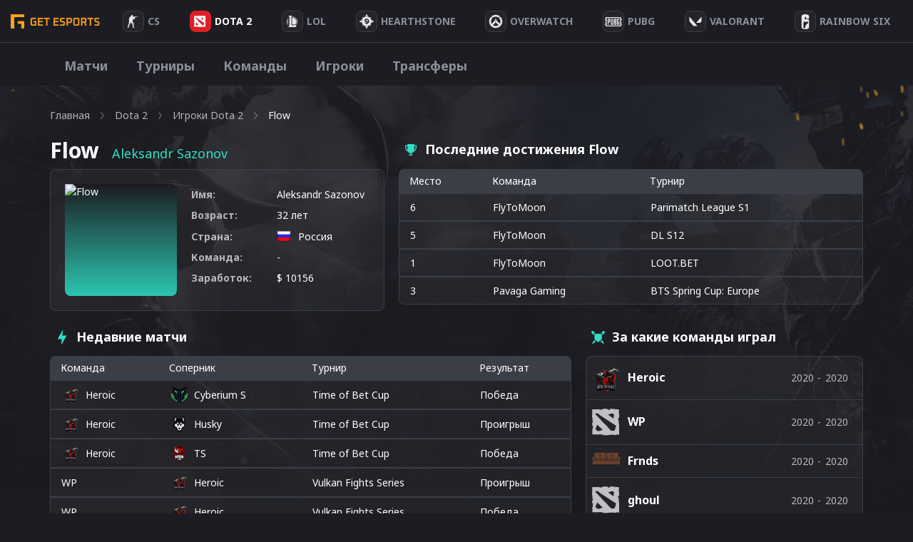

--- FILE ---
content_type: text/css
request_url: https://getesports.net/wp-content/themes/getesports/assets/css/main.css?ver=1682349556
body_size: 18587
content:
html {
  line-height: 1.15;
  -webkit-text-size-adjust: 100%
}

body {
  margin: 0
}

main {
  display: block
}

h1 {
  font-size: 2em;
  margin: .67em 0
}

hr {
  -webkit-box-sizing: content-box;
  box-sizing: content-box;
  height: 0;
  overflow: visible
}

pre {
  font-size: 1em
}

a {
  background-color: transparent
}

abbr[title] {
  border-bottom: none;
  text-decoration: underline;
  -webkit-text-decoration: underline dotted;
  text-decoration: underline dotted
}

b,
strong {
  font-weight: bolder
}

code,
kbd,
samp {
  font-size: 1em
}

small {
  font-size: 80%
}

sub,
sup {
  font-size: 75%;
  line-height: 0;
  position: relative;
  vertical-align: baseline
}

sub {
  bottom: -.25em
}

sup {
  top: -.5em
}

img {
  border-style: none
}

button,
input,
optgroup,
select,
textarea {
  font-size: 100%;
  line-height: 1.15;
  margin: 0
}

button:focus {
  outline: 0
}

button,
input {
  overflow: visible
}

button,
select {
  text-transform: none
}

[type=button],
[type=reset],
[type=submit],
button {
  -webkit-appearance: button
}

[type=button]::-moz-focus-inner,
[type=reset]::-moz-focus-inner,
[type=submit]::-moz-focus-inner,
button::-moz-focus-inner {
  border-style: none;
  padding: 0
}

[type=button]:-moz-focusring,
[type=reset]:-moz-focusring,
[type=submit]:-moz-focusring,
button:-moz-focusring {
  outline: 1px dotted ButtonText
}

fieldset {
  padding: .35em .75em .625em
}

legend {
  -webkit-box-sizing: border-box;
  box-sizing: border-box;
  color: inherit;
  display: table;
  max-width: 100%;
  padding: 0;
  white-space: normal
}

progress {
  vertical-align: baseline
}

textarea {
  overflow: auto
}

[type=checkbox],
[type=radio] {
  -webkit-box-sizing: border-box;
  box-sizing: border-box;
  padding: 0
}

[type=number]::-webkit-inner-spin-button,
[type=number]::-webkit-outer-spin-button {
  height: auto
}

[type=search] {
  -webkit-appearance: textfield;
  outline-offset: -2px
}

[type=search]::-webkit-search-decoration {
  -webkit-appearance: none
}

::-webkit-file-upload-button {
  -webkit-appearance: button;
  font: inherit
}

details {
  display: block
}

summary {
  display: list-item
}

[hidden],
template {
  display: none
}

h1,
h2,
h3,
h4,
h5,
h6,
p {
  margin: 0
}

ol,
ul {
  margin: 0;
  padding: 0
}

ol li,
ul li {
  list-style: none;
  list-style-type: none
}

figcaption,
figure {
  margin: 0
}

* {
  -webkit-box-sizing: border-box;
  box-sizing: border-box;
  outline-color: #bfbfbf;
  outline-width: 1px
}

body {
  position: relative;
  min-width: 320px;
  width: 100%;
  margin: 0;
  color: #fff;
  font-size: 14px;
  line-height: 1.5;
  background-color: #1c1c22;
  background-image: url(../img/bg_main.png);
  background-repeat: no-repeat;
  background-position: top;
  background-size: 100% auto;
  overflow-x: hidden;
  -webkit-font-smoothing: antialiased;
  -moz-osx-font-smoothing: grayscale;
  text-rendering: optimizeLegibility;
  font-family: 'Noto Sans', sans-serif
}

body.webp_support {
  background-image: url(../img/bg_main.webp)
}

body.error-page {
  background-image: url(../img/bg_error.png)
}

body:after {
  content: "";
  display: block;
  width: 100%;
  height: 100%;
  position: absolute;
  top: 0;
  left: 0;
  background: rgba(17, 17, 17, .9);
  z-index: -1;
  opacity: 0;
  visibility: hidden;
  -webkit-transition: visibility 0s, opacity .3s;
  -o-transition: visibility 0s, opacity .3s;
  transition: visibility 0s, opacity .3s
}

b,
strong {
  font-weight: 700
}

img {
  max-width: 100%;
  height: auto
}

iframe,
img {
  vertical-align: top
}

label {
  display: block
}

input:not([type=submit]),
textarea {
  display: block;
  padding: 13px 20px;
  width: 100%;
  background: #3a3f47;
  border: none;
  color: #fff
}

input:not([type=submit])[type=search],
textarea[type=search] {
  padding: 0 5px 0 15px;
  background-color: #3a3f47;
  border: none;
  border-radius: 6px;
  background-image: url(../img/search_icon.png);
  background-position: right 10px center;
  background-repeat: no-repeat;
  font-weight: 600;
  font-size: 14px;
  line-height: 19px;
  color: #fff;
  height: 43px
}

input:not([type=submit])[type=search]:hover {
  background-color: #5a626d
}

input::-webkit-input-placeholder {
  color: #fff
}

input::-moz-placeholder {
  color: #fff
}

input::-ms-input-placeholder {
  color: #ffff
}

input:-ms-input-placeholder {
  color: #fff
}

input::placeholder {
  color: #fff
}

input:focus {
  outline: 0
}

textarea {
  height: 150px;
  resize: none
}

select {
  width: 100%;
  background-color: #3a3f47;
  border: none;
  color: #fff;
  -webkit-appearance: none;
  -moz-appearance: none;
  appearance: none;
  font-weight: 600;
  font-size: 14px;
  line-height: 19px;
  padding: 0 5px 0 15px;
  background-image: url(../img/arrow_select.png);
  background-repeat: no-repeat;
  background-position: right 11px center;
  height: 43px;
  border-radius: 6px
}

select:focus {
  outline: 0
}

select:hover {
  color: #fff;
  background-color: #5a626d
}

select::-ms-expand {
  display: none
}

select option {
  height: 20px;
  background-color: #3a3f47;
  color: #fff
}

select option[value=""][disabled] {
  display: none
}

.small_select {
  max-width: 230px;
  width: 100%;
  margin-right: 10px
}

.big_select {
  max-width: 310px;
  width: 100%;
  margin-right: 10px
}

.wrapper {
  padding-top: 59px
}

.container {
  padding: 0 15px;
  margin: 0 auto;
  width: 100%;
  max-width: 1170px
}

.main {
  padding: 0 0 30px;
  margin-top: 90px;
  min-height: 90vh
}

.main.page {
  margin-top: 35px
}

.menu li {
  display: inline-block;
  vertical-align: middle
}

.menu a {
  display: block
}

.mobile-menu {
  position: fixed;
  width: 280px;
  height: 100%;
  right: 0;
  top: 0;
  background: #000;
  -webkit-transform: translateX(280px);
  -ms-transform: translateX(280px);
  transform: translateX(280px);
  overflow: auto;
  z-index: 99;
  -webkit-transition: all .3s;
  -o-transition: all .3s;
  transition: all .3s
}

.mobile-menu.opened {
  -webkit-transform: translateX(0);
  -ms-transform: translateX(0);
  transform: translateX(0)
}

.mobile-menu__main {
  padding: 45px 17px
}

.mobile-menu__main li {
  margin-top: 25px
}

.mobile-menu__main a {
  font-size: 15px;
  line-height: 18px;
  font-weight: 600
}

.text-section {
  padding-top: 10px
}

.text-section h2,
.text-section h3,
.text-section h4,
.text-section h5,
.text-section h6,
.text-section ol,
.text-section ul {
  margin: 30px 0 20px
}

.text-section ol li,
.text-section ul li {
  margin-top: 5px
}

.text-section ul li {
  list-style: disc;
  list-style-position: inside
}

section.table-section {
  margin-bottom: 10px
}

.btn-container.hidden {
  display: none
}

.btn-container .button,
section.table-section .btn-container .button {
  text-align: center;
  -webkit-transition: all .3s;
  -webkit-transition: all .3s;
  -o-transition: all .3s;
  transition: all .3s;
  text-decoration: none;
  border-radius: 6px;
  font-weight: 600;
  font-size: 14px;
  line-height: 19px;
  color: #fff;
  text-transform: capitalize;
  margin: 25px auto 30px auto;
  display: block;
  border: 1px solid #2fdfc5;
  cursor: pointer;
  padding: 7px 33px;
  background: 0 0
}

.btn-container .button:hover,
section.table-section .btn-container .button:hover {
  background-color: #2fdfc5;
  opacity: 1
}

.contacts-form {
  max-width: 660px;
  display: -webkit-box;
  display: -ms-flexbox;
  display: flex;
  -webkit-box-orient: vertical;
  -webkit-box-direction: normal;
  -ms-flex-direction: column;
  flex-direction: column;
  -ms-flex-wrap: wrap;
  flex-wrap: wrap
}

.contacts-form .half-width:first-of-type .row:first-of-type {
  max-width: 270px;
  width: 100%;
  margin-right: 20px
}

.contacts-form .half-width:first-of-type .row:last-of-type {
  max-width: 370px;
  width: 100%
}

.contacts-form input:not([type=submit]),
.contacts-form textarea {
  outline: 0
}

.contacts-form textarea {
  height: 126px
}

.contacts-form .half-width .row {
  font-weight: 600;
  font-size: 14px;
  line-height: 19px;
  color: #fff
}

.contacts-form .half-width .row label {
  margin-bottom: 6px
}

.contacts-form .half-width:first-child {
  display: -webkit-box;
  display: -ms-flexbox;
  display: flex;
  -webkit-box-align: center;
  -ms-flex-align: center;
  align-items: center;
  margin-bottom: 25px
}

.contacts-form .row:first-child {
  margin-top: 0
}

.contacts-form .btn-container {
  margin-top: 40px;
  width: 100%;
  display: -webkit-box;
  display: -ms-flexbox;
  display: flex;
  -webkit-box-align: center;
  -ms-flex-align: center;
  align-items: center;
  text-align: center
}

.contacts-form .btn-container .button {
  margin: 0
}

.contacts-form {
  margin-bottom: 30px
}

.contacts-form input:not([type=submit]),
.contacts-form textarea {
  border-radius: 6px
}

div.wpcf7-acceptance-missing,
div.wpcf7-response-output,
div.wpcf7-validation-errors {
  max-width: 936px;
  margin-left: 0;
  margin-top: 30px
}

.error-section {
  position: relative;
  display: -webkit-box;
  display: -ms-flexbox;
  display: flex;
  -webkit-box-align: center;
  -ms-flex-align: center;
  align-items: center;
  -webkit-box-pack: center;
  -ms-flex-pack: center;
  justify-content: center;
  -webkit-box-orient: vertical;
  -webkit-box-direction: normal;
  -ms-flex-direction: column;
  flex-direction: column;
  min-height: calc(100vh - 40px);
  text-align: center;
  overflow: hidden
}

.error-section h2 {
  font-weight: 700;
  font-size: 48px;
  line-height: 65px;
  color: #fff;
  text-align: center;
  text-transform: uppercase;
  margin-bottom: 15px
}

.error-section p {
  font-weight: 600;
  font-size: 30px;
  line-height: 38px;
  color: #888f9a;
  margin-bottom: 30px
}

.error-section .button {
  margin: 0;
  width: 150px;
  padding: 6px 25px
}

.error-page {
  background-image: url(../img/bg_error.png)
}

.c-header {
  position: fixed;
  top: 0;
  left: 0;
  width: 100%;
  background-color: #1c1c22;
  /*   background-image: -o-linear-gradient(195.85deg, #f9a11d -122.78%, rgba(35, 0, 0, 0) 47.89%);
  background-image: linear-gradient(254.15deg, #f9a11d -122.78%, rgba(35, 0, 0, 0) 47.89%); */
  display: -webkit-box;
  display: -ms-flexbox;
  display: flex;
  -webkit-box-align: center;
  -ms-flex-align: center;
  align-items: center;
  height: 60px;
  z-index: 1
}

.c-header:before {
  content: '';
  position: absolute;
  left: 0;
  right: 0;
  bottom: 0;
  height: 1px;
  background-color: #3a3f47;
  z-index: -1;
}

.c-header .logo {
  display: -webkit-box;
  display: -ms-flexbox;
  display: flex;
  -webkit-box-align: center;
  -ms-flex-align: center;
  align-items: center;
  text-decoration: none;
  vertical-align: top;
  position: absolute;
  left: 30px;
  top: 50%;
  -webkit-transform: translateY(-50%);
  -ms-transform: translateY(-50%);
  transform: translateY(-50%)
}

.c-header .primary-nav {
  display: -webkit-box;
  display: -ms-flexbox;
  display: flex;
  height: 100%;
  flex-wrap: wrap;
}

.c-header .primary-nav>li {
  height: 100%;
  display: -webkit-box;
  display: -ms-flexbox;
  display: flex;
  padding: 10px 0;
}

.c-header .primary-nav>li .arrow {
  display: none
}

.c-header .primary-nav>li>a {
  display: -webkit-box;
  display: -ms-flexbox;
  display: flex;
  -webkit-box-align: center;
  -ms-flex-align: center;
  align-items: center;
  font-weight: 600;
  font-size: 16px;
  line-height: 22px;
  color: #888f9a;
  text-transform: uppercase;
  text-decoration: none;
  padding: 0 12px;
  -webkit-transition: .3s all;
  -o-transition: .3s all;
  transition: .3s all;
  position: relative;
  white-space: nowrap
}

.c-header .primary-nav>li.current-menu-ancestor.current-menu-parent.menu-item-has-children>a,
.c-header .primary-nav>li.current-menu-item>a,
.c-header .primary-nav>li.current-menu-parent.menu-item-has-children>a,
.c-header .primary-nav>li>a:hover {
  color: #fff
}

.c-header .primary-nav>li>a .item-img svg path {
  -webkit-transition: .3s all;
  -o-transition: .3s all;
  transition: .3s all
}

.c-header .primary-nav>li.current-menu-ancestor.current-menu-parent.menu-item-has-children>a .item-img svg path,
.c-header .primary-nav>li.current-menu-item>a .item-img svg path,
.c-header .primary-nav>li.current-menu-parent.menu-item-has-children>a .item-img svg path,
.c-header .primary-nav>li>a:hover .item-img svg path {
  fill: #fff
}

.c-header .primary-nav>li.icon-svg-r6>a:hover .item-img svg path:nth-child(n+2) {
  fill: #1c1c22;
}

.c-header .primary-nav>li>a .item-img {
  display: -webkit-box;
  display: -ms-flexbox;
  display: flex;
  -webkit-box-align: center;
  -ms-flex-align: center;
  align-items: center;
  -webkit-box-pack: center;
  -ms-flex-pack: center;
  justify-content: center;
  margin-right: 7px;
  width: 30px;
  height: 30px;
  border-radius: 8px
}

.c-header .primary-nav>li.icon-svg-dota.current-menu-ancestor.current-menu-parent.menu-item-has-children>a .item-img,
.c-header .primary-nav>li.icon-svg-dota.current-menu-item>a .item-img,
.c-header .primary-nav>li.icon-svg-dota.current-menu-parent.menu-item-has-children>a .item-img,
.c-header .primary-nav>li.icon-svg-dota>a .item-img {
  background-color: #de2127;
  border-color: #de2127
}

.c-header .primary-nav>li.icon-svg-cs-go.current-menu-ancestor.current-menu-parent.menu-item-has-children>a .item-img,
.c-header .primary-nav>li.icon-svg-cs-go.current-menu-item>a .item-img,
.c-header .primary-nav>li.icon-svg-cs-go.current-menu-parent.menu-item-has-children>a .item-img,
.c-header .primary-nav>li.icon-svg-cs-go>a .item-img {
  background-color: #e08700;
  border-color: #e08700
}

.c-header .primary-nav>li.icon-svg-lol.current-menu-ancestor.current-menu-parent.menu-item-has-children>a .item-img,
.c-header .primary-nav>li.icon-svg-lol.current-menu-item>a .item-img,
.c-header .primary-nav>li.icon-svg-lol.current-menu-parent.menu-item-has-children>a .item-img,
.c-header .primary-nav>li.icon-svg-lol>a .item-img {
  background-color: #ff6727;
  border-color: #ff6727
}

.c-header .primary-nav>li.icon-svg-overwatch.current-menu-ancestor.current-menu-parent.menu-item-has-children>a .item-img,
.c-header .primary-nav>li.icon-svg-overwatch.current-menu-item>a .item-img,
.c-header .primary-nav>li.icon-svg-overwatch.current-menu-parent.menu-item-has-children>a .item-img,
.c-header .primary-nav>li.icon-svg-overwatch>a .item-img {
  background-color: #f9a11d;
  border-color: #f9a11d
}

.c-header .primary-nav>li.icon-svg-hearthstone.current-menu-ancestor.current-menu-parent.menu-item-has-children>a .item-img,
.c-header .primary-nav>li.icon-svg-hearthstone.current-menu-item>a .item-img,
.c-header .primary-nav>li.icon-svg-hearthstone.current-menu-parent.menu-item-has-children>a .item-img,
.c-header .primary-nav>li.icon-svg-hearthstone>a .item-img {
  background-color: #54c3c3;
  border-color: #54c3c3
}

.c-header .primary-nav>li.icon-svg-pubg.current-menu-ancestor.current-menu-parent.menu-item-has-children>a .item-img,
.c-header .primary-nav>li.icon-svg-pubg.current-menu-item>a .item-img,
.c-header .primary-nav>li.icon-svg-pubg.current-menu-parent.menu-item-has-children>a .item-img,
.c-header .primary-nav>li.icon-svg-pubg>a .item-img {
  background-color: #ff6727;
  border-color: #ff6727
}

.c-header .primary-nav>li.icon-svg-valorant.current-menu-ancestor.current-menu-parent.menu-item-has-children>a .item-img,
.c-header .primary-nav>li.icon-svg-valorant.current-menu-item>a .item-img,
.c-header .primary-nav>li.icon-svg-valorant.current-menu-parent.menu-item-has-children>a .item-img,
.c-header .primary-nav>li.icon-svg-valorant>a .item-img {
  background-color: #F24251;
  border-color: #F24251
}

.c-header .primary-nav>li.icon-svg-r6.current-menu-ancestor.current-menu-parent.menu-item-has-children>a .item-img,
.c-header .primary-nav>li.icon-svg-r6.current-menu-item>a .item-img,
.c-header .primary-nav>li.icon-svg-r6.current-menu-parent.menu-item-has-children>a .item-img,
.c-header .primary-nav>li.icon-svg-r6>a .item-img {
  background-color: #D063E6;
  border-color: #D063E6
}

.c-header .primary-nav>li.icon-svg-r6.current-menu-ancestor.current-menu-parent.menu-item-has-children>a .item-img svg path:nth-child(n+2),
.c-header .primary-nav>li.icon-svg-r6.current-menu-item>a .item-img svg path:nth-child(n+2),
.c-header .primary-nav>li.icon-svg-r6.current-menu-parent.menu-item-has-children>a .item-img svg path:nth-child(n+2) {
  fill: #D063E6;
}

.c-header .primary-nav>li.menu-item>a .item-img {
  border: 1px solid #3a3f47;
  background-color: rgba(255, 255, 255, .04)
}

.c-header .primary-nav>li.current-menu-ancestor.current-menu-parent.menu-item-has-children>a svg path,
.c-header .primary-nav>li.current-menu-item>a svg path {
  fill: #fff
}

.c-header .primary-nav .wrap_sub_menu {
  display: none;
  position: absolute;
  left: 0;
  right: 0;
  top: 100%
}

.c-header .primary-nav .sub-menu {
  max-width: 1170px;
  width: 100%;
  padding: 0 15px;
  margin: 0 auto;
  display: -webkit-box;
  display: -ms-flexbox;
  display: flex;
  -webkit-box-align: center;
  -ms-flex-align: center;
  align-items: center;
  overflow: hidden
}

.c-header .primary-nav .sub-menu li a {
  display: -webkit-box;
  display: -ms-flexbox;
  display: flex;
  -webkit-box-align: center;
  -ms-flex-align: center;
  align-items: center;
  padding: 20px 20px 15px 20px;
  font-weight: 600;
  font-size: 18px;
  line-height: 25px;
  text-decoration: none;
  color: #888f9a;
  position: relative
}

.c-header .primary-nav .sub-menu li a:hover,
.c-header .primary-nav .sub-menu li.current-menu-item a {
  color: #fff
}

.c-header .primary-nav .sub-menu li.current-menu-item a:before {
  content: '';
  width: 5px;
  height: 5px;
  background-color: #2fdfc5;
  border-radius: 50%;
  position: absolute;
  bottom: 7px;
  left: 50%;
  -webkit-transform: translateX(-50%);
  -ms-transform: translateX(-50%);
  transform: translateX(-50%)
}

.c-header .primary-nav .sub-menu li a .item-img {
  display: -webkit-box;
  display: -ms-flexbox;
  display: flex;
  margin-right: 7px
}

.c-header .primary-nav>li.current-menu-ancestor.current-menu-parent.menu-item-has-children .wrap_sub_menu,
.c-header .primary-nav>li.current-menu-item .wrap_sub_menu,
.c-header .primary-nav>li.current-menu-parent.menu-item-has-children .wrap_sub_menu,
.c-header .primary-nav>li.menu-item-has-children.show_sub .wrap_sub_menu {
  display: -webkit-box;
  display: -ms-flexbox;
  display: flex;
  z-index: 2;
  background-color: #1c1c22
}

.c-header .primary-nav .sub-menu li.hidden {
  display: none
}

.c-header .primary-nav>li.menu-item-has-children .wrap_sub_menu.hidden {
  display: none !important
}

.c-breadcrumbs {
  margin: 0 0 20px
}

.c-breadcrumbs li {
  display: inline-block;
  vertical-align: middle;
  margin-right: 15px
}

.c-breadcrumbs li:last-child {
  margin-right: 0;
  color: #fff
}

.c-breadcrumbs li.current span,
.c-breadcrumbs li:last-child span {
  color: #fff
}

.c-breadcrumbs li a,
.c-breadcrumbs li span {
  font-weight: 500;
  font-size: 14px;
  line-height: 19px;
  color: #b5b5b5;
  text-decoration: none
}

.c-text-section p {
  font-size: 14px;
  line-height: 140%;
  margin-bottom: 20px;
  color: #fff
}

.c-text-section h1,
.c-text-section h2,
.c-text-section h3,
.c-text-section h4,
.c-text-section h5,
.c-text-section h6 {
  margin-bottom: 20px;
  color: #fff
}

.c-text-section h1 {
  font-weight: 600;
  font-size: 30px;
  line-height: 38px
}

.c-text-section h2 {
  font-size: 28px;
  line-height: 36px
}

.c-text-section h3 {
  font-size: 24px;
  line-height: 32px
}

.c-text-section h4 {
  font-size: 24px;
  line-height: 32px
}

.c-text-section h5 {
  font-size: 22px;
  line-height: 30px
}

.c-text-section h6 {
  font-size: 20px;
  line-height: 28px
}

.c-text-section ol,
.c-text-section ul {
  margin-bottom: 15px;
  margin-left: 15px
}

.c-text-section ol b,
.c-text-section ul b {
  color: #2cdcad
}

.c-text-section ol li,
.c-text-section ul li {
  font-weight: 500;
  font-size: 14px;
  line-height: 140%;
  color: #fff;
  margin-bottom: 8px;
  padding-left: 15px;
  position: relative
}

.c-text-section ul li:before {
  content: '';
  position: absolute;
  width: 5px;
  height: 5px;
  left: 0;
  top: 9px;
  background-color: #2fdfc5;
  border-radius: 50%
}

.c-text-section ol {
  list-style: none;
  counter-reset: li
}

.c-text-section ol li::before {
  content: counter(li) ". ";
  color: #2fdfc5;
  position: absolute;
  left: 0;
  top: 0;
  width: 18px;
  display: inline-block
}

.c-text-section ol li {
  counter-increment: li
}

.c-text-section a {
  color: #2fdfc5
}

.c-text-section a:hover {
  color: #fff
}

.c-table {
  margin-top: 10px;
  margin-bottom: 30px
}

.c-table img {
  vertical-align: middle
}

.c-table table {
  width: 100%;
  text-align: left;
  border-collapse: separate;
  border-spacing: 0 0
}

.c-table:not(.c-table--double) tr td {
  border-top: 1px solid #3a3f47;
  border-bottom: 1px solid #3a3f47
}

.c-table:not(.c-table--double) tr td:first-of-type {
  border-left: 1px solid #3a3f47
}

.c-table:not(.c-table--double) tr td:last-of-type {
  border-right: 1px solid #3a3f47
}

.c-table:not(.c-table--double) tr:hover td {
  border-color: #2fdfc5
}

.c-table td,
.c-table th {
  padding: 8px 5px 8px 15px;
  -webkit-box-align: center;
  -ms-flex-align: center;
  align-items: center
}

.c-table th {
  color: #fff;
  font-weight: 500;
  font-size: 14px;
  line-height: 12px;
  padding: 11px 5px 11px 15px
}

.c-table tr th {
  background-color: #3a3f47
}

.c-table tr th:first-of-type {
  border-radius: 8px 0 0 0
}

#load_more_tournament_rankings_table tr th:nth-child(6),
.c-table tr th:last-of-type {
  border-radius: 0 8px 0 0
}

#load_more_tournament_rankings_table .tournament a,
#load_more_tournament_rankings_table .tournament .link {
  width: fit-content;
  white-space: nowrap;
}

.c-table--double thead tr {
  background-color: #3a3f47;
  border-radius: 8px 8px 0 0
}

.c-table td {
  -webkit-transition: all .3s;
  -o-transition: all .3s;
  transition: all .3s
}

.c-table tbody tr {
  width: 100%;
  height: 100%;
  background-color: rgba(255, 255, 255, .04);
  border: 1px solid #3a3f47
}

.c-table tbody tr:hover {
  background: -o-linear-gradient(left, rgba(47, 223, 197, .38) 4.49%, rgba(35, 0, 0, 0) 121.92%);
  background: -webkit-gradient(linear, left top, right top, color-stop(4.49%, rgba(47, 223, 197, .38)), color-stop(121.92%, rgba(35, 0, 0, 0)));
  background: linear-gradient(90deg, rgba(47, 223, 197, .38) 4.49%, rgba(35, 0, 0, 0) 121.92%);
  border-color: #2fdfc5
}

.c-table tbody tr td {
  border-bottom-width: 1px;
  border-top-width: 1px;
  border-bottom-style: solid;
  border-top-style: solid;
  border-color: transparent
}

.c-table.c-table--double tbody tr td:nth-child(2) a,
.c-table.c-table--double tbody tr td:nth-child(3) a {
  white-space: nowrap;
  -o-text-overflow: ellipsis;
  text-overflow: ellipsis;
  overflow: hidden;
  display: block
}

.c-table tbody tbody tr,
.c-table tbody tbody tr:hover {
  background: 0 0;
  -webkit-box-shadow: none;
  box-shadow: none
}

.c-table tbody tbody tr td,
.c-table tbody tbody tr td:first-of-type,
.c-table tbody tbody tr td:hover,
.c-table tbody tbody tr td:last-of-type {
  border: none
}

.c-table .link,
.c-table a {
  color: #fff;
  text-decoration: none;
  display: -webkit-box;
  display: -ms-flexbox;
  display: flex;
  -webkit-box-align: center;
  -ms-flex-align: center;
  align-items: center
}

.c-table .link:hover,
.c-table a:hover {
  color: #2fdfc5
}

.c-table img {
  margin-right: 8px;
  max-width: 16px;
  max-height: 16px;
  width: 100%;
  height: 100%;
  -o-object-fit: contain;
  object-fit: contain
}

.c-table .link img,
.c-table a img {
  margin-right: 7px;
  max-width: 27px;
  max-height: 27px
}

.c-table--double tbody,
.c-table--double thead {
  width: 100%;
  display: block;
  -webkit-column-count: 2;
  -moz-column-count: 2;
  column-count: 2;
  grid-column-gap: 20px;
  -webkit-column-gap: 20px;
  -moz-column-gap: 20px;
  column-gap: 20px
}

.c-table.c-table--double tr {
  display: -webkit-box;
  display: -ms-flexbox;
  display: flex;
  width: 100%;
  position: relative
}

.c-table.c-table--double tbody tr {
  min-height: 47px
}

.c-table--double tr td,
.c-table--double tr th {
  width: 32%
}

.c-table--double tr td:first-child,
.c-table--double tr th:first-child {
  width: 10%
}

.c-table--double tr td:last-child,
.c-table--double tr th:last-child {
  width: 26%
}

.c-table--player-earnings {
  margin-top: 25px
}

.c-table--player-earnings tr:hover td tr td {
  background: 0 0
}

.c-table--player-earnings th {
  text-align: center
}

.c-table--player-earnings td,
.c-table--player-earnings th {
  padding: 5px 20px
}

.c-table--player-earnings td:first-child,
.c-table--player-earnings th:first-child {
  text-align: center
}

.c-table--player-earnings td tr td,
.c-table--player-earnings th tr td {
  width: 33.333%;
  padding: 0 10px;
  background: 0 0
}

.c-table--player-earnings td tr td:first-child,
.c-table--player-earnings th tr td:first-child {
  text-align: right
}

.c-table--player-earnings td tr td:nth-child(2),
.c-table--player-earnings th tr td:nth-child(2) {
  text-align: center
}

.c-table--player-matches td .line {
  position: absolute;
  right: 0;
  top: 0;
  bottom: 0;
  width: 2px
}

.c-table--player-matches .mobile {
  display: none;
}

.c-table--player-matches td {
  position: relative
}

.c-table--player-matches a {
  width: fit-content;
}

.c-table--recent-tournament-winners {
  margin-top: 25px;
  max-width: 620px
}

.c-table--team-achievements {
  margin-top: 0
}

.c-table--team-achievements tr th .mobile {
  display: none
}

.c-table--team-achievements img {
  max-width: 36px;
  max-height: 36px
}

.c-table--team-achievements tr td:last-of-type,
.c-table--team-achievements th:last-of-type {
  width: 150px;
}

.c-table--team-achievements tr.no_game:hover {
  border-color: #3a3f47;
  background: rgba(255, 255, 255, .04);
}

.c-table--team-achievements .no_game:hover td {
  border-color: #3a3f47;
  background: rgba(255, 255, 255, .04);
  border-color: #3a3f47;
}

.c-table--team-achievements tr.no_game:hover td {
  border-color: #3a3f47;
}

.c-table--team-achievements .no_game td:first-of-type {
  border-radius: 0 0 0 8px;
}

.c-table--team-achievements .no_game td:last-of-type {
  border-radius: 0 0 8px;
}

.c-table--team-achievements tr {
  position: relative;
}

.c-table--team-achievements tr td {
  height: 40px;
}

.c-table--team-achievements .no_game .text {
  position: absolute;
  top: 50%;
  left: 50%;
  transform: translate(-50%, -50%);
}

.c-table--team-achievements a {
  width: fit-content;
}

.c-table--team-achievements tr:last-of-type td:first-of-type {
  border-radius: 0 0 0 8px;
}

.c-table--team-achievements tr:last-of-type td:last-of-type {
  border-radius: 0 0 8px 0;
}

.c-table--team-matches {
  margin-top: 0
}

.c-table--team-matches .mobile {
  display: none
}

.c-table--team-matches tbody tr td {
  position: relative
}

.c-table--team-matches tbody tr td .line {
  position: absolute;
  right: 0;
  top: 0;
  bottom: 0;
  width: 2px
}

.c-table--team-matches a {
  width: fit-content;
}

.c-table--tournament-winners {
  margin-top: 30px
}

.c-table--tournament-winners tbody .mobile,
.c-table--tournament-winners thead .mobile {
  display: none
}

.c-table--tournament-winners tr:hover td tr td {
  background: 0 0
}

.c-table--tournament-winners td,
.c-table--tournament-winners th {
  padding: 10px
}

.c-table--tournament-winners th.desktop {
  border-radius: 0 8px 0 0
}

.c-table--tournament-winners th .mobile {
  display: none
}

.c-table--tournament-winners img {
  width: 14px;
  margin-right: 5px
}

.c-table--tournament-winners li {
  margin-right: 10px
}

.c-table--tournament-winners tbody tr td:nth-child(4) {
  border-right: 1px solid #3a3f47;
  white-space: nowrap;
}

.c-table--tournament-winners tbody tr:nth-last-child(2) td:first-of-type,
.c-table--tournament-winners tbody tr:last-of-type td:first-of-type {
  border-radius: 0 0 0 8px;
}

.c-table--tournament-winners tbody tr:nth-last-child(2) td:nth-child(4),
.c-table--tournament-winners tbody tr:last-of-type td:nth-child(4) {
  border-radius: 0 0 8px 0;
}

.c-table--tournament-winners a {
  width: fit-content;
}

section.table-section .btn-container.wrap_load_more_player_recent_matches {
  display: block
}

.c-comments {
  margin-top: 80px
}

.c-comments .comments-list {
  margin-top: 20px;
  padding: 40px 25px;
  background: rgba(156, 185, 219, .3)
}

.c-comments .comments-list li {
  margin-bottom: 40px
}

.c-comments .comments-list p {
  margin-top: 10px
}

.c-comments .comments-form {
  display: -webkit-box;
  display: -ms-flexbox;
  display: flex;
  -webkit-box-orient: horizontal;
  -webkit-box-direction: normal;
  -ms-flex-flow: row wrap;
  flex-flow: row wrap;
  max-width: 854px
}

.c-comments .comments-form p {
  margin-top: 25px
}

.c-comments .comments-form .comment-form-author,
.c-comments .comments-form .comment-form-email {
  -webkit-box-flex: 50%;
  -ms-flex: 50%;
  flex: 50%;
  margin-top: 0;
  margin-bottom: 25px
}

.c-comments .comments-form .comment-form-author {
  padding-right: 10px
}

.c-comments .comments-form .comment-form-email {
  padding-left: 10px
}

.c-comments .comments-form .comment-form-comment {
  -webkit-box-flex: 100%;
  -ms-flex: 100%;
  flex: 100%
}

.c-filter-by-year {
  margin-top: 22px
}

.c-filter-by-year ul {
  display: -webkit-box;
  display: -ms-flexbox;
  display: flex;
  -ms-flex-wrap: wrap;
  flex-wrap: wrap;
  margin-bottom: 32px
}

.c-filter-by-year ul li {
  padding-left: 0;
  max-width: 120px;
  width: 100%;
  height: 43px;
  background-color: #3a3f47
}

.c-filter-by-year ul li:before {
  display: none
}

.c-filter-by-year a {
  display: -webkit-box;
  display: -ms-flexbox;
  display: flex;
  -webkit-box-align: center;
  -ms-flex-align: center;
  align-items: center;
  -webkit-box-pack: center;
  -ms-flex-pack: center;
  justify-content: center;
  text-decoration: none;
  font-weight: 700;
  font-size: 14px;
  line-height: 16px;
  width: 100%;
  text-transform: capitalize;
  color: #fff;
  border-radius: 6px;
  height: 100%
}

.c-filter-by-year a:hover {
  background-color: #2fdfc5
}

.c-filter-by-year .current-menu-item a {
  border: 1px solid #2fdfc5
}

.c-table-filter-search {
  margin: 10px 0 25px
}

.c-table-filter-search ul {
  display: -webkit-box;
  display: -ms-flexbox;
  display: flex;
  -webkit-box-align: center;
  -ms-flex-align: center;
  align-items: center;
  -webkit-box-orient: horizontal;
  -webkit-box-direction: normal;
  -ms-flex-direction: row;
  flex-direction: row
}

.c-user-profile {
  margin-bottom: 20px;
  display: -webkit-box;
  display: -ms-flexbox;
  display: flex;
  -webkit-box-pack: justify;
  -ms-flex-pack: justify;
  justify-content: space-between;
}

.c-user-profile .c-user-profile__body {
  -ms-flex-preferred-size: calc(42% - 10px);
  flex-basis: calc(42% - 10px);
  margin-right: 20px;
}

.c-user-profile .wrap_recent_achievements {
  -ms-flex-preferred-size: calc(58% - 10px);
  flex-basis: calc(58% - 10px);
}

.c-user-profile .wrap_recent_achievements .title_single {
  margin-bottom: 11px;
  line-height: 20px;
}

.c-user-profile .profile-data {
  display: -webkit-box;
  display: -ms-flexbox;
  display: flex;
  -webkit-box-orient: horizontal;
  -webkit-box-direction: normal;
  -ms-flex-direction: row;
  flex-direction: row;
  -webkit-box-align: center;
  -ms-flex-align: center;
  align-items: center;
  background-color: rgba(255, 255, 255, 0.04);
  border: 1px solid #3A3F47;
  border-radius: 8px;
  padding: 20px;
}

.c-user-profile .profile-data .profile-data__avatar {
  background: -webkit-gradient(linear, left bottom, left top, color-stop(-14.35%, #2FDFC5), to(rgba(35, 0, 0, 0)));
  background: -o-linear-gradient(bottom, #2FDFC5 -14.35%, rgba(35, 0, 0, 0) 100%);
  background: linear-gradient(360deg, #2FDFC5 -14.35%, rgba(35, 0, 0, 0) 100%);
  border-radius: 8px;
  max-width: 157px;
  width: 100%;
  height: 157px;
  background-color: #1C1C22;
}

.c-user-profile .profile-data__avatar img {
  width: 100%;
  height: 100%;
  -o-object-fit: contain;
  object-fit: contain
}

.c-user-profile .profile-data__info {
  padding-left: 20px
}


.c-user-profile .profile-data__info h6 {
  text-transform: none
}

.c-user-profile .profile-data__info h6 {
  margin-top: 10px;
  color: #fff
}

.c-user-profile .profile-data__info ul {
  max-width: 700px
}

.c-user-profile .profile-data__info ul li {
  display: -webkit-box;
  display: -ms-flexbox;
  display: flex;
  -webkit-box-align: center;
  -ms-flex-align: center;
  align-items: center;
  margin-bottom: 10px;
}

.c-user-profile .profile-data__info ul label {
  width: 120px;
  padding-right: 10px;
  font-weight: 600;
  font-size: 14px;
  line-height: 19px;
  color: #B8B9BA;
  -ms-flex-negative: 0;
  flex-shrink: 0;
}

.c-user-profile .profile-data__info ul p {
  font-weight: 500;
  font-size: 14px;
  line-height: 19px;
  display: -webkit-box;
  display: -ms-flexbox;
  display: flex;
  -webkit-box-align: center;
  -ms-flex-align: center;
  align-items: center
}

.c-user-profile .profile-data__info ul p a {
  color: #fff;
  text-decoration: none;
}

.c-user-profile .profile-data__info ul p a:hover {
  color: #2FDFC5;
}

.c-user-profile .profile-data__info ul img {
  width: 20px;
  margin-right: 10px
}

.c-user-profile .profile-text {
  padding-top: 30px
}

.c-user-profile .profile-text p {
  max-width: 1030px
}

.single_player .wrap_bottom_table {
  display: -webkit-box;
  display: -ms-flexbox;
  display: flex;
  -webkit-box-pack: justify;
  -ms-flex-pack: justify;
  justify-content: space-between;
}

.single_player .wrap_bottom_table .wrap_player_matches {
  -ms-flex-preferred-size: calc(65% - 10px);
  flex-basis: calc(65% - 10px);
  margin-right: 20px;
}

.single_player .wrap_bottom_table .wrap_player_matches .c-table {
  width: 100%;
  margin-left: 0;
  -webkit-transform: none;
  -ms-transform: none;
  transform: none;
  margin-top: 0;
}

.single_player .wrap_bottom_table .wrap_old_team {
  -ms-flex-preferred-size: calc(35% - 10px);
  flex-basis: calc(35% - 10px);
}

.single_player .wrap_bottom_table .wrap_old_team .old_team {
  display: -webkit-box;
  display: -ms-flexbox;
  display: flex;
  -webkit-box-orient: vertical;
  -webkit-box-direction: normal;
  -ms-flex-direction: column;
  flex-direction: column;
  background: rgba(255, 255, 255, 0.04);
  border: 1px solid #3A3F47;
  border-radius: 8px;
}

.single_player .wrap_bottom_table .wrap_old_team .old_team .item {
  display: -webkit-box;
  display: -ms-flexbox;
  display: flex;
  border-bottom: 1px solid #3A3F47;
  -webkit-box-align: center;
  -ms-flex-align: center;
  align-items: center;
  text-decoration: none;
  color: #fff;
  padding: 10px 20px 10px 8px;
  justify-content: space-between;
}

.single_player .wrap_bottom_table .wrap_old_team .old_team .item:last-of-type {
  border: none;
}

.single_player .wrap_bottom_table .wrap_old_team .old_team .item img {
  max-width: 40px;
  max-height: 40px;
  -o-object-fit: contain;
  object-fit: contain;
  margin-right: 10px;
  width: 100%;
}

.single_player .wrap_bottom_table .wrap_old_team .old_team .item>div {
  display: -webkit-box;
  display: -ms-flexbox;
  display: flex;
  -webkit-box-align: center;
  -ms-flex-align: center;
  align-items: center;
  -webkit-box-pack: justify;
  -ms-flex-pack: justify;
  justify-content: space-between;
}

.single_player .wrap_bottom_table .wrap_old_team .old_team .item>div .name {
  font-weight: 600;
  font-size: 16px;
  line-height: 25px;
  color: #fff;
}

.single_player .wrap_bottom_table .wrap_old_team .old_team .item>div .date {
  font-weight: 500;
  font-size: 14px;
  line-height: 19px;
  color: #B8B9BA;
  white-space: nowrap;
  display: flex;
  align-items: center;
}

.single_player .wrap_bottom_table .wrap_old_team .old_team .item>div .date span {
  width: 33px;
  display: flex;
  justify-content: center;
}

.single_player .wrap_bottom_table .wrap_old_team .old_team .item>div .date span.line {
  width: 15px;
}

.single_player .wrap_bottom_table .wrap_old_team .old_team .item .wrap {
  display: flex;
  align-items: center;
  text-decoration: none;
}

.single_player .wrap_bottom_table .wrap_old_team .old_team .item .wrap .name {
  font-weight: 600;
  font-size: 16px;
  line-height: 25px;
  color: #fff;
  display: flex;
  text-decoration: none;
}

.single_player .wrap_bottom_table .wrap_old_team .old_team .item .mobile.date,
.single_player .wrap_bottom_table .wrap_old_team .old_team .item .mobile {
  display: none;
}

.single_player .wrap_bottom_table .wrap_old_team .old_team .wrap .name:hover {
  color: #2FDFC5;
}

.single_player .c-user-profile__body h1 {
  font-weight: 600;
  font-size: 30px;
  line-height: 38px;
  color: #fff;
  margin-bottom: 7px;
}

.single_player .c-user-profile__body h1 span {
  font-weight: 500;
  font-size: 18px;
  line-height: 25px;
  color: #2FDFC5;
  margin-left: 10px;
}

.single_player .wrap_recent_achievements .recent_achievements {
  margin: 0;
}

.single_player .wrap_recent_achievements .recent_achievements tbody tr:last-of-type td:first-of-type {
  border-radius: 0 0 0 8px;
}

.single_player .wrap_recent_achievements .recent_achievements tbody tr:last-of-type td:last-of-type {
  border-radius: 0 0 8px 0;
}

.single_player .wrap_recent_achievements .recent_achievements a {
  width: fit-content;
  white-space: nowrap;
}

.single_player .player_desc .title_single {
  font-weight: 600;
  font-size: 30px;
  line-height: 38px;
}

.single_player .player_desc .gallary {
  display: -webkit-box;
  display: -ms-flexbox;
  display: flex;
  -webkit-box-pack: space-evenly;
  -ms-flex-pack: space-evenly;
  justify-content: space-evenly;
  -ms-flex-wrap: wrap;
  flex-wrap: wrap;
  align-items: center;
}

.single_player .player_desc .gallary img {
  max-width: 170px;
  -o-object-fit: contain;
  object-fit: contain;
  border-radius: 8px;
}

.single_player .player_desc p {
  font-weight: 500;
  font-size: 14px;
  line-height: 140%;
  color: #fff;
  margin-bottom: 15px;
}

.c-team-profile {
  display: -webkit-box;
  display: -ms-flexbox;
  display: flex;
  padding: 20px 17px 15px 15px;
  background: rgba(255, 255, 255, .04);
  border: 1px solid #3a3f47;
  border-radius: 8px;
  min-height: 175px;
  -ms-flex-wrap: nowrap;
  flex-wrap: nowrap
}

.c-team-profile .desc_team {
  -webkit-box-ordinal-group: 2;
  -ms-flex-order: 1;
  order: 1;
  -ms-flex-preferred-size: 100%;
  flex-basis: 100%;
  margin-top: 30px
}

.c-team-profile .desc_team p {
  margin-bottom: 15px
}

.c-team-profile__logo {
  text-align: center;
  margin-right: 25px
}

.c-team-profile__logo img {
  max-width: 150px;
  max-height: 200px;
  width: auto
}

.c-team-profile__info ul {
  max-width: 250px;
  display: -webkit-box;
  display: -ms-flexbox;
  display: flex;
  -webkit-box-orient: vertical;
  -webkit-box-direction: normal;
  -ms-flex-direction: column;
  flex-direction: column
}

.c-team-profile__info ul li {
  display: -webkit-inline-box;
  display: -ms-inline-flexbox;
  display: inline-flex;
  vertical-align: top;
  white-space: nowrap;
  margin-bottom: 8px
}

.c-team-profile__info ul li:last-of-type {
  margin-bottom: 0
}

.c-team-profile__info ul li.rating label {
  padding-right: 5px;
  display: -webkit-box;
  display: -ms-flexbox;
  display: flex;
  -webkit-box-pack: justify;
  -ms-flex-pack: justify;
  justify-content: space-between;
  -webkit-box-align: center;
  -ms-flex-align: center;
  align-items: center
}

.c-team-profile__info ul label {
  width: 115px;
  padding-right: 15px;
  font-weight: 600;
  font-size: 14px;
  line-height: 19px;
  display: -webkit-box;
  display: -ms-flexbox;
  display: flex;
  -webkit-box-align: center;
  -ms-flex-align: center;
  align-items: center;
  color: #b8b9ba
}

.c-team-profile__info ul p {
  color: #fff;
  font-weight: 500;
  font-size: 14px;
  line-height: 19px;
  display: -webkit-box;
  display: -ms-flexbox;
  display: flex;
  -webkit-box-align: center;
  -ms-flex-align: center;
  align-items: center
}

.c-team-profile__info ul img {
  width: 20px;
  margin-right: 10px
}

.c-team-players {
  min-height: 175px;
  background: rgba(255, 255, 255, .04);
  border: 1px solid #3a3f47;
  border-radius: 8px
}

.team-section .table-section .title {
  font-weight: 600;
  font-size: 26px;
  line-height: 32px;
  text-transform: uppercase;
  color: #fff
}

.c-team-players__body ul {
  display: -webkit-box;
  display: -ms-flexbox;
  display: flex;
  -webkit-box-orient: horizontal;
  -webkit-box-direction: normal;
  -ms-flex-flow: row wrap;
  flex-flow: row wrap;
  padding: 15px
}

.c-team-players__body ul li {
  display: -webkit-box;
  display: -ms-flexbox;
  display: flex;
  -webkit-box-align: center;
  -ms-flex-align: center;
  align-items: center;
  padding-right: 20px;
  -ms-flex-preferred-size: 33.33%;
  flex-basis: 33.33%;
  margin-bottom: 20px
}

.c-team-players__body ul li .user-photo {
  position: relative;
  width: 50px;
  height: 50px;
  border-radius: 50%;
  border: 1px solid #3a3f47;
  overflow: hidden;
  margin-right: 8px;
  background: -o-linear-gradient(bottom, rgba(0, 218, 248, .38) -14.35%, rgba(35, 0, 0, 0) 100%);
  background: -webkit-gradient(linear, left bottom, left top, color-stop(-14.35%, rgba(0, 218, 248, .38)), to(rgba(35, 0, 0, 0)));
  background: linear-gradient(360deg, rgba(0, 218, 248, .38) -14.35%, rgba(35, 0, 0, 0) 100%);
  -ms-flex-negative: 0;
  flex-shrink: 0
}

.c-team-players__body ul li .user-info {
  display: -webkit-box;
  display: -ms-flexbox;
  display: flex;
  -webkit-box-orient: vertical;
  -webkit-box-direction: normal;
  -ms-flex-direction: column;
  flex-direction: column;
  text-decoration: none
}

.c-team-players__body ul li .user-info:hover p {
  color: #2fdfc5
}

.c-team-players__body ul li .user-info a {
  font-weight: 600;
  font-size: 17px;
  line-height: 24px;
  color: #fff;
  margin-bottom: 3px;
  text-decoration: none;
}

.c-team-players__body ul li .user-info a:hover {
  color: #2fdfc5;
}

.c-team-players__body ul li .user-info span {
  font-weight: 600;
  font-size: 12px;
  line-height: 16px;
  color: #b8b9ba
}

.c-team-players__body ul li img {
  -o-object-fit: contain;
  object-fit: contain;
  width: 50px;
  height: 50px
}

.single_team .title_wrap {
  display: -webkit-box;
  display: -ms-flexbox;
  display: flex;
  -webkit-box-align: end;
  -ms-flex-align: end;
  align-items: flex-end;
  height: 40px;
  margin-bottom: 10px
}

.single_team .title_wrap h1 {
  font-weight: 600;
  font-size: 30px;
  line-height: 30px;
  margin-right: 15px
}

.single_team .title_wrap span {
  display: -webkit-box;
  display: -ms-flexbox;
  display: flex;
  -webkit-box-align: end;
  -ms-flex-align: end;
  align-items: flex-end;
  font-weight: 500;
  font-size: 18px;
  line-height: 20px;
  color: #2fdfc5
}

.single_team .title_wrap span img {
  width: 18px;
  -o-object-fit: contain;
  object-fit: contain;
  margin-right: 6px
}

.single_team .wrap_profile_and_players {
  display: -webkit-box;
  display: -ms-flexbox;
  display: flex;
  -webkit-box-align: start;
  -ms-flex-align: start;
  align-items: flex-start;
  -webkit-box-pack: justify;
  -ms-flex-pack: justify;
  justify-content: space-between;
  margin-bottom: 25px
}

.single_team .wrap_profile_and_players .wrap_team_profile {
  -ms-flex-preferred-size: calc(40% - 10px);
  flex-basis: calc(40% - 10px);
  margin-right: 20px
}

.single_team .wrap_profile_and_players .wrap_players {
  -ms-flex-preferred-size: calc(60% - 10px);
  flex-basis: calc(60% - 10px)
}

.single_team .wrap_players .title_single {
  font-weight: 600;
  font-size: 18px;
  line-height: 25px;
  color: #fff;
  display: -webkit-box;
  display: -ms-flexbox;
  display: flex;
  -webkit-box-align: center;
  -ms-flex-align: center;
  align-items: center;
  margin-bottom: 18px;
  height: 40px;
  margin-bottom: 10px
}

.single_team .wrap_players .title_single h2 {
  margin-right: 3px
}

.single_team .wrap_table_info {
  display: -webkit-box;
  display: -ms-flexbox;
  display: flex;
  -ms-flex-wrap: wrap;
  flex-wrap: wrap;
  -webkit-box-pack: justify;
  -ms-flex-pack: justify;
  justify-content: space-between
}

.single_team .wrap_table_info .wrap_main_table {
  -ms-flex-preferred-size: calc(75% - 10px);
  flex-basis: calc(75% - 10px)
}

.single_team .wrap_table_info .wrap_right_block {
  -ms-flex-preferred-size: calc(25% - 10px);
  flex-basis: calc(25% - 10px)
}

.single_team .wrap_other_players {
  margin-bottom: 25px
}

.single_team .wrap_other_players .other_players {
  padding: 15px;
  background: rgba(255, 255, 255, .04);
  border: 1px solid #3a3f47;
  border-radius: 8px;
  display: -webkit-box;
  display: -ms-flexbox;
  display: flex;
  -ms-flex-wrap: wrap;
  flex-wrap: wrap
}

.single_team .wrap_other_players .other_players .wrap_img {
  background: -o-linear-gradient(bottom, rgba(0, 218, 248, .38) -14.35%, rgba(35, 0, 0, 0) 100%);
  background: -webkit-gradient(linear, left bottom, left top, color-stop(-14.35%, rgba(0, 218, 248, .38)), to(rgba(35, 0, 0, 0)));
  background: linear-gradient(360deg, rgba(0, 218, 248, .38) -14.35%, rgba(35, 0, 0, 0) 100%);
  border: 1px solid #3a3f47;
  height: 50px;
  width: 50px;
  border-radius: 50%;
  margin-bottom: 6px;
  overflow: hidden;
  position: relative;
}

.single_team .wrap_other_players .other_players .wrap_img img {
  height: 50px;
  width: 50px;
  border-radius: 50%;
  -o-object-fit: contain;
  object-fit: contain;
  flex-shrink: 0;
}

.single_team .wrap_other_players .other_players .wrap_img img.no_photo {
  object-fit: contain;
  width: 55px;
  height: 55px;
  position: absolute;
  top: 50%;
  left: 50%;
  transform: translate(-50%, -50%);
  border-radius: 50%;
}

.single_team .wrap_other_players .other_players .item {
  display: -webkit-box;
  display: -ms-flexbox;
  display: flex;
  -webkit-box-orient: vertical;
  -webkit-box-direction: normal;
  -ms-flex-direction: column;
  flex-direction: column;
  -ms-flex-preferred-size: 33.33%;
  flex-basis: 33.33%;
  padding: 0 3px;
  margin-bottom: 15px;
  text-decoration: none;
  -webkit-box-align: center;
  -ms-flex-align: center;
  align-items: center;
  overflow: hidden;
}

.single_team .wrap_other_players .other_players .item:hover .nick {
  color: #2fdfc5
}

.single_team .wrap_other_players .other_players .nick {
  font-weight: 500;
  font-size: 14px;
  line-height: 16px;
  color: #fff;
  overflow: hidden;
  -o-text-overflow: ellipsis;
  text-overflow: ellipsis;
  white-space: nowrap;
}

.single_team .wrap_other_players .other_players .name {
  display: none
}

.single_team .wrap_team_earnings {
  margin-bottom: 22px
}

.single_team .wrap_team_earnings .title_single {
  margin-bottom: 18px
}

.single_team .wrap_team_earnings .title {
  background-color: #3a3f47;
  border-radius: 5px 5px 0 0;
  padding: 7px 15px;
  display: -webkit-box;
  display: -ms-flexbox;
  display: flex;
  -webkit-box-align: center;
  -ms-flex-align: center;
  align-items: center
}

.single_team .wrap_team_earnings .item {
  padding: 8px 15px;
  display: -webkit-box;
  display: -ms-flexbox;
  display: flex;
  -webkit-box-align: center;
  -ms-flex-align: center;
  align-items: center;
  border: 1px solid #3a3f47;
  border-width: 0 1px 1px 1px;
  background: rgba(255, 255, 255, .04)
}

.single_team .wrap_team_earnings .item:last-of-type {
  border-radius: 0 0 5px 5px
}

.single_team .wrap_team_earnings .year {
  width: 150px
}

.single_team .wrap_team_earnings .money {
  white-space: nowrap
}

.single_team .wrap_future_match .future_match {
  display: -webkit-box;
  display: -ms-flexbox;
  display: flex;
  -webkit-box-orient: vertical;
  -webkit-box-direction: normal;
  -ms-flex-direction: column;
  flex-direction: column;
  margin-bottom: 40px
}

.single_team .wrap_future_match .future_match>div {
  -ms-flex-preferred-size: 100%;
  flex-basis: 100%;
  display: -webkit-box;
  display: -ms-flexbox;
  display: flex;
  padding: 8px 15px;
  font-weight: 500;
  font-size: 14px;
  line-height: 18px;
  color: #fff;
  -webkit-box-align: center;
  -ms-flex-align: center;
  align-items: center
}

.single_team .wrap_future_match .future_match .link {
  color: #fff;
  text-decoration: none;
  display: -webkit-box;
  display: -ms-flexbox;
  display: flex;
  -webkit-box-align: center;
  -ms-flex-align: center;
  align-items: center
}

.single_team .wrap_future_match .future_match .link:hover {
  color: #2fdfc5
}

.single_team .wrap_future_match .future_match .item {
  background-color: rgba(255, 255, 255, .04);
  border: 1px solid #3a3f47;
  border-width: 0 1px 1px 1px
}

.single_team .item.no_game {
  text-align: center;
  justify-content: center;
  font-size: 14px;
  line-height: 18px;
  padding: 10px;
}

.single_team .wrap_future_match .future_match .item:last-of-type {
  border-radius: 0 0 8px 8px
}

.single_team .wrap_future_match .future_match .header {
  background-color: #3a3f47;
  border-radius: 8px 8px 0 0
}

.single_team .wrap_future_match .future_match img {
  max-width: 27px;
  max-height: 27px;
  -o-object-fit: contain;
  object-fit: contain
}

.single_team .wrap_future_match .future_match .teams {
  display: -webkit-box;
  display: -ms-flexbox;
  display: flex;
  -webkit-box-align: center;
  -ms-flex-align: center;
  align-items: center;
  max-width: 380px;
  width: 100%;
  -webkit-box-pack: center;
  -ms-flex-pack: center;
  justify-content: center;
  padding: 0 10px
}

.single_team .wrap_future_match .future_match .teams .vs {
  width: 40px;
  display: -webkit-box;
  display: -ms-flexbox;
  display: flex;
  -webkit-box-align: center;
  -ms-flex-align: center;
  align-items: center;
  -webkit-box-pack: center;
  -ms-flex-pack: center;
  justify-content: center;
  font-size: 12px;
  line-height: 14px;
}

.single_team .wrap_future_match .future_match .teams .team_1,
.single_team .wrap_future_match .future_match .teams .team_2 {
  -ms-flex-preferred-size: calc(50% - 15px);
  flex-basis: calc(50% - 15px)
}

.single_team .wrap_future_match .future_match .teams .team_1 {
  display: -webkit-box;
  display: -ms-flexbox;
  display: flex;
  -webkit-box-pack: end;
  -ms-flex-pack: end;
  justify-content: flex-end
}

.single_team .wrap_future_match .future_match .teams .team_1 img {
  margin-left: 7px
}

.single_team .wrap_future_match .future_match .teams .team_2 {
  -webkit-box-pack: start;
  -ms-flex-pack: start;
  justify-content: flex-start
}

.single_team .wrap_future_match .future_match .teams .team_2 img {
  margin-right: 7px
}

.single_team .wrap_future_match .future_match .date {
  width: 85px;
  padding-right: 5px;
  -ms-flex-negative: 0;
  flex-shrink: 0
}

.single_team .wrap_future_match .future_match .tournament {
  padding: 0 10px;
  max-width: 348px;
  width: 100%;
  display: flex;
  align-items: center;
}

.single_team .wrap_future_match .future_match .tournament img {
  margin-right: 11px
}

.c-tournament-profile {
  display: -webkit-box;
  display: -ms-flexbox;
  display: flex;
  -webkit-box-orient: vertical;
  -webkit-box-direction: normal;
  -ms-flex-direction: column;
  flex-direction: column;
  margin-bottom: 20px;
  background-color: rgba(255, 255, 255, .04);
  border: 1px solid #3a3f47;
  max-width: 460px;
  width: 100%;
  border-radius: 8px
}

.single_team .wrap_title {
  display: -webkit-box;
  display: -ms-flexbox;
  display: flex;
  -webkit-box-align: center;
  -ms-flex-align: center;
  align-items: center;
  -webkit-box-pack: center;
  -ms-flex-pack: center;
  justify-content: center;
  margin-bottom: 9px;
}

.single_team .wrap_title .time_of_update {
  font-weight: 500;
  font-size: 12px;
  line-height: 16px;
  text-align: right;
  color: #888f9a;
  margin-right: 0;
  margin-left: auto
}

.single_team .wrap_title .title_single {
  margin-bottom: 0;
}

.single_team .desc_team p {
  font-weight: 500;
  font-size: 14px;
  line-height: 140%;
  color: #fff;
  margin-bottom: 15px
}

.c-tournament-profile .title {
  font-weight: 600;
  font-size: 18px;
  line-height: 25px;
  color: #fff;
  text-align: center;
  margin-bottom: 15px
}

.c-tournament-profile__logo {
  width: 100%;
  display: -webkit-box;
  display: -ms-flexbox;
  display: flex;
  -webkit-box-align: center;
  -ms-flex-align: center;
  align-items: center;
  -webkit-box-pack: center;
  -ms-flex-pack: center;
  justify-content: center
}

.c-tournament-profile__logo img {
  border-radius: 8px 8px 0 0;
  max-height: 250px;
  margin-top: 10px;
}

.c-tournament-profile__info {
  width: 100%;
  padding: 6px 15px 16px 15px
}

.c-tournament-profile__info ul {
  display: -webkit-box;
  display: -ms-flexbox;
  display: flex;
  -ms-flex-wrap: wrap;
  flex-wrap: wrap;
  -webkit-box-pack: justify;
  -ms-flex-pack: justify;
  justify-content: space-between
}

.c-tournament-profile__info ul li {
  -ms-flex-preferred-size: calc(50% - 6px);
  flex-basis: calc(50% - 6px);
  display: -webkit-box;
  display: -ms-flexbox;
  display: flex;
  -webkit-box-orient: vertical;
  -webkit-box-direction: normal;
  -ms-flex-direction: column;
  flex-direction: column;
  -webkit-box-align: center;
  -ms-flex-align: center;
  align-items: center;
  -webkit-box-pack: center;
  -ms-flex-pack: center;
  justify-content: center;
  min-height: 70px;
  background-color: #3a3f47;
  border-radius: 8px;
  margin-bottom: 12px
}

.c-tournament-profile__info ul label {
  font-weight: 600;
  font-size: 14px;
  line-height: 19px;
  color: #b8b9ba
}

.c-tournament-profile__info ul p {
  font-weight: 600;
  font-size: 18px;
  line-height: 25px;
  color: #fff;
  white-space: nowrap;
  margin-bottom: 5px
}

.c-tournament-profile__info>p {
  font-size: 14px;
  line-height: 18px;
  color: #fff;
  margin-bottom: 15px
}

.c-tournament-profile .participating_teams {
  padding: 8px 15px 30px 15px;
  position: relative
}

.c-tournament-profile .participating_teams:before {
  content: '';
  position: absolute;
  top: 0;
  height: 1px;
  background-color: #3a3f47;
  left: 15px;
  right: 15px
}

.c-tournament-profile .participating_teams .wrap {
  display: -webkit-box;
  display: -ms-flexbox;
  display: flex;
  -ms-flex-wrap: wrap;
  flex-wrap: wrap
}

.c-tournament-profile .participating_teams .wrap>div {
  -ms-flex-preferred-size: 33.33%;
  flex-basis: 33.33%;
  display: -webkit-box;
  display: -ms-flexbox;
  display: flex;
  -webkit-box-align: end;
  -ms-flex-align: end;
  align-items: flex-end;
  -webkit-box-pack: center;
  -ms-flex-pack: center;
  justify-content: center;
  padding: 9px 5px;
  overflow: hidden;
}

.c-tournament-profile .participating_teams .wrap>div a {
  display: -webkit-box;
  display: -ms-flexbox;
  display: flex;
  -webkit-box-align: center;
  -ms-flex-align: center;
  align-items: center;
  -webkit-box-pack: center;
  -ms-flex-pack: center;
  justify-content: center;
  -webkit-box-orient: vertical;
  -webkit-box-direction: normal;
  -ms-flex-direction: column;
  flex-direction: column;
  font-weight: 600;
  font-size: 18px;
  line-height: 25px;
  text-align: center;
  color: #fff;
  text-decoration: none;
  -webkit-transition: color .3s;
  -o-transition: color .3s;
  transition: color .3s
}

.c-tournament-profile .participating_teams .wrap>div a:hover {
  color: #2fdfc5
}

.c-tournament-profile .participating_teams .wrap>div a img {
  max-width: 50px;
  max-height: 50px;
  -o-object-fit: contain;
  object-fit: contain;
  margin-bottom: 7px
}

.c-tournament-profile .participating_teams .game_icon {
  margin-bottom: 7px;
}

.c-tournament-results>ul {
  display: -webkit-box;
  display: -ms-flexbox;
  display: flex;
  -webkit-box-orient: vertical;
  -webkit-box-direction: normal;
  -ms-flex-direction: column;
  flex-direction: column
}

.c-tournament-results>ul li .top_place_team {
  text-decoration: none;
  font-weight: 600;
  font-size: 18px;
  line-height: 25px;
  color: #fff;
  margin-right: 20px
}

.c-tournament-results>ul li .top_place_team:hover {
  color: #2fdfc5
}

.c-tournament-results>ul>li {
  position: relative;
  display: -webkit-box;
  display: -ms-flexbox;
  display: flex;
  -webkit-box-align: center;
  -ms-flex-align: center;
  align-items: center;
  background-color: rgba(255, 255, 255, .04);
  margin: 4px 0;
  border: 1px solid #3a3f47;
  border-radius: 8px;
  padding: 8px 30px 8px 65px;
  min-height: 80px;
  background-repeat: no-repeat;
  background-position: 18px 0
}

.c-tournament-results>ul>li .wrap {
  display: -webkit-box;
  display: -ms-flexbox;
  display: flex;
  -webkit-box-align: center;
  -ms-flex-align: center;
  align-items: center;
  width: 100%
}

.c-tournament-results>ul>li .wrap .logo_name {
  display: flex;
  align-items: center;
}

.c-tournament-results>ul>li .mobile_money {
  display: none
}

.c-tournament-results>ul>li.first {
  background-image: url(../img/m1.png)
}

.c-tournament-results>ul>li.second {
  background-image: url(../img/m2.png)
}

.c-tournament-results>ul>li.third {
  background-image: url(../img/m3.png)
}

.c-tournament-results>ul>li .logo {
  max-width: 50px;
  max-height: 50px;
  margin-right: 16px
}

.c-tournament-results>ul>li>p {
  font-weight: 600;
  font-size: 18px;
  line-height: 25px;
  color: #fff;
  margin-right: 0;
  white-space: nowrap;
  max-width: 100px;
  width: 100%;
  text-align: right;
}

.c-tournament-results>ul>li ul {
  display: -webkit-box;
  display: -ms-flexbox;
  display: flex;
  -webkit-box-orient: horizontal;
  -webkit-box-direction: normal;
  -ms-flex-direction: row;
  flex-direction: row;
  -ms-flex-wrap: wrap;
  flex-wrap: wrap;
  margin: 0 0 0 auto;
  max-width: 260px;
  width: 100%;
}

.c-tournament-results>ul>li ul li {
  margin: 3px 0;
  width: 50%
}

.c-tournament-results>ul>li ul li img {
  margin-right: 5px;
  width: 14px
}

.c-tournament-results>ul>li ul li a {
  -webkit-box-align: center;
  -ms-flex-align: center;
  align-items: center;
  display: -webkit-box;
  display: -ms-flexbox;
  display: flex;
  text-decoration: none;
  font-weight: 500;
  font-size: 14px;
  line-height: 19px;
  color: #fff
}

.c-tournament-results>ul>li ul li a:hover {
  color: #2fdfc5
}

.tournament_single .wrap_main_info_tournament {
  display: -webkit-box;
  display: -ms-flexbox;
  display: flex;
  -webkit-box-pack: justify;
  -ms-flex-pack: justify;
  justify-content: space-between;
  -webkit-box-align: start;
  -ms-flex-align: start;
  align-items: flex-start
}

.tournament_single .wrap_main_info_tournament .c-tournament-profile {
  -ms-flex-preferred-size: 460px;
  flex-basis: 460px;
  -webkit-box-ordinal-group: 2;
  -ms-flex-order: 1;
  order: 1;
  -webkit-transform: translateY(-37px);
  -ms-transform: translateY(-37px);
  transform: translateY(-37px)
}

.tournament_single .wrap_main_info_tournament .results_wrap {
  -ms-flex-preferred-size: 680px;
  flex-basis: 680px;
  -webkit-box-ordinal-group: 1;
  -ms-flex-order: 0;
  order: 0;
  padding-right: 20px
}

.tournament_single .wrap_main_info_tournament .results_wrap .title_single {
  margin-top: 30px;
}

.tournament_single .main_title {
  font-weight: 600;
  font-size: 30px;
  line-height: 38px;
  color: #fff;
  max-width: 660px;
  width: 100%;
}

.tournament_desc {
  margin-top: 40px
}

.tournament_desc .title_single {
  font-weight: 600;
  font-size: 30px;
  line-height: 38px;
  margin-bottom: 20px
}

.tournament_desc p {
  font-weight: 500;
  font-size: 14px;
  line-height: 140%;
  margin-bottom: 15px
}

.comment-form-cookies-consent {
  display: none
}

.reset_button {
  padding: 0;
  margin-left: 10px
}

.reset_button button {
  padding: 0;
  height: 43px;
  width: 43px;
  background-color: rgba(255, 255, 255, .04);
  border: 1px solid #3a3f47;
  border-radius: 6px;
  display: -webkit-box;
  display: -ms-flexbox;
  display: flex;
  -webkit-box-align: center;
  -ms-flex-align: center;
  align-items: center;
  -webkit-box-pack: center;
  -ms-flex-pack: center;
  justify-content: center;
  cursor: pointer
}

.reset_button button:hover {
  background-color: #2fdfc5;
  border-color: #2fdfc5
}

.reset_button button:hover svg path {
  fill: #fff
}

section.table-section .btn-container.wrap_load_more_team_recent_matches {
  width: 100%;
  display: block
}

.tooltip {
  position: relative;
  display: inline-block
}

.tooltip .tooltiptext {
  visibility: hidden;
  width: 120px;
  background-color: #555;
  color: #fff;
  text-align: center;
  border-radius: 6px;
  padding: 5px 0;
  position: absolute;
  z-index: 1;
  bottom: 125%;
  left: 50%;
  margin-left: -60px;
  opacity: 0;
  -webkit-transition: opacity .3s;
  -o-transition: opacity .3s;
  transition: opacity .3s
}

.tooltip .tooltiptext::after {
  content: "";
  position: absolute;
  top: 100%;
  left: 50%;
  margin-left: -5px;
  border-width: 5px;
  border-style: solid;
  border-color: #555 transparent transparent transparent
}

.tooltip:hover .tooltiptext {
  visibility: visible;
  opacity: 1
}

.empty_link_to_player {
  -webkit-box-align: center;
  -ms-flex-align: center;
  align-items: center;
  display: -webkit-box;
  display: -ms-flexbox;
  display: flex
}

#load_more_tournament_rankings_table .mobile {
  display: none
}

.game_icon {
  display: -webkit-box;
  display: -ms-flexbox;
  display: flex;
  -webkit-box-align: center;
  -ms-flex-align: center;
  align-items: center;
  -webkit-box-pack: center;
  -ms-flex-pack: center;
  justify-content: center;
}

.wrap_old_team .game_icon {
  margin-right: 10px;
}

.game_icon svg {
  width: 40px;
  height: auto;
  opacity: 0.8;
}

footer {
  background-color: rgba(255, 255, 255, .04);
  display: -webkit-box;
  display: -ms-flexbox;
  display: flex;
  -webkit-box-align: start;
  -ms-flex-align: start;
  align-items: flex-start;
  position: relative;
  min-height: 46px;
  border-top: 1px solid #3a3f47
}

footer .wrap {
  display: -webkit-box;
  display: -ms-flexbox;
  display: flex;
  -webkit-box-orient: vertical;
  -webkit-box-direction: normal;
  -ms-flex-direction: column;
  flex-direction: column;
  width: 100%
}

footer .wrap .header_menu>ul {
  display: -webkit-box;
  display: -ms-flexbox;
  display: flex;
  -webkit-box-pack: justify;
  -ms-flex-pack: justify;
  justify-content: space-between
}

footer .wrap .header_menu>ul>li {
  padding: 13px 10px 20px 15px;
  -ms-flex-preferred-size: 100%;
  flex-basis: 100%;
}

footer .wrap .header_menu ul.sub-menu {
  display: -webkit-box;
  display: -ms-flexbox;
  display: flex;
  -webkit-box-orient: vertical;
  -webkit-box-direction: normal;
  -ms-flex-direction: column;
  flex-direction: column
}

footer .wrap .header_menu ul.sub-menu svg {
  display: none
}

footer .wrap .header_menu ul.sub-menu a {
  font-weight: 600;
  font-size: 12px;
  line-height: 16px;
  color: #888f9a;
  text-decoration: none;
  padding: 4px 0;
  display: -webkit-box;
  display: -ms-flexbox;
  display: flex
}

footer .wrap .header_menu ul.sub-menu a:hover {
  color: #fff
}

footer .wrap .header_menu ul.sub-menu .hidden {
  display: none
}

footer .wrap .header_menu>ul>li>a {
  display: -webkit-box;
  display: -ms-flexbox;
  display: flex;
  -webkit-box-align: center;
  -ms-flex-align: center;
  align-items: center;
  font-weight: 600;
  font-size: 16px;
  line-height: 22px;
  text-transform: uppercase;
  color: #888f9a;
  text-decoration: none;
  margin-bottom: 10px
}

footer .wrap .header_menu>ul>li.icon-svg-r6,
footer .wrap .header_menu>ul>li.icon-svg-valorant {
  display: none;
}

footer .wrap .header_menu>ul>li>a:hover {
  color: #fff
}

footer .wrap .header_menu>ul>li>a .item-img {
  width: 30px;
  height: 30px;
  background: rgba(255, 255, 255, .04);
  border: 1px solid #3a3f47;
  border-radius: 8px;
  display: -webkit-box;
  display: -ms-flexbox;
  display: flex;
  -webkit-box-align: center;
  -ms-flex-align: center;
  align-items: center;
  -webkit-box-pack: center;
  -ms-flex-pack: center;
  justify-content: center;
  margin-right: 7px
}

footer .wrap .header_menu .arrow {
  display: none
}

footer .main_footer_menu {
  display: -webkit-box;
  display: -ms-flexbox;
  display: flex;
  -webkit-box-align: center;
  -ms-flex-align: center;
  align-items: center
}

footer .main_footer_menu a {
  font-weight: 500;
  font-size: 12px;
  line-height: 12px;
  color: #888f9a;
  text-decoration: none
}

footer .main_footer_menu li {
  margin-right: 65px
}

footer .main_footer_menu li:last-of-type {
  margin-right: 0
}

footer .main_footer_menu li.current-menu-item a {
  color: #fff
}

footer .main_footer_menu a:hover {
  color: #fff
}

footer .bottom_menu {
  border-top: 1px solid #3a3f47;
  background-color: #1c1c22
}

footer .bottom_menu .container {
  display: -webkit-box;
  display: -ms-flexbox;
  display: flex;
  -webkit-box-pack: justify;
  -ms-flex-pack: justify;
  justify-content: space-between;
  -webkit-box-align: center;
  -ms-flex-align: center;
  align-items: center;
  width: 100%;
  padding: 17px 15px
}

footer .logo {
  top: 13px;
  position: absolute;
  left: 32px
}

footer .header_menu>ul>li.current-menu-ancestor.current-menu-parent,
footer .header_menu>ul>li.current-menu-item.menu-item-has-children {
  background-color: rgba(255, 255, 255, .04);
  border-left: 1px solid #3a3f47;
  border-right: 1px solid #3a3f47
}

footer .header_menu>ul>li.current-menu-ancestor.current-menu-parent>a,
footer .header_menu>ul>li.current-menu-item.menu-item-has-children>a {
  color: #fff
}

footer .header_menu>ul>li ul.sub-menu .current-menu-item>a {
  color: #fff
}

footer .header_menu>ul>li.current-menu-ancestor.current-menu-parent>a .item-img svg path,
footer .header_menu>ul>li.current-menu-item.menu-item-has-children>a .item-img svg path {
  fill: #fff
}

footer .header_menu>ul>li.icon-svg-dota.current-menu-ancestor.current-menu-parent.menu-item-has-children>a .item-img,
footer .header_menu>ul>li.icon-svg-dota.current-menu-item>a .item-img,
footer .header_menu>ul>li.icon-svg-dota.current-menu-parent.menu-item-has-children>a .item-img,
footer .header_menu>ul>li.icon-svg-dota>a .item-img {
  background-color: #de2127;
  border-color: #de2127
}

footer .header_menu>ul>li.icon-svg-cs-go.current-menu-ancestor.current-menu-parent.menu-item-has-children>a .item-img,
footer .header_menu>ul>li.icon-svg-cs-go.current-menu-item>a .item-img,
footer .header_menu>ul>li.icon-svg-cs-go.current-menu-parent.menu-item-has-children>a .item-img,
footer .header_menu>ul>li.icon-svg-cs-go>a .item-img {
  background-color: #e08700;
  border-color: #e08700
}

footer .header_menu>ul>li.icon-svg-lol.current-menu-ancestor.current-menu-parent.menu-item-has-children>a .item-img,
footer .header_menu>ul>li.icon-svg-lol.current-menu-item>a .item-img,
footer .header_menu>ul>li.icon-svg-lol.current-menu-parent.menu-item-has-children>a .item-img,
footer .header_menu>ul>li.icon-svg-lol>a .item-img {
  background-color: #ff6727;
  border-color: #ff6727
}

footer .header_menu>ul>li.icon-svg-overwatch.current-menu-ancestor.current-menu-parent.menu-item-has-children>a .item-img,
footer .header_menu>ul>li.icon-svg-overwatch.current-menu-item>a .item-img,
footer .header_menu>ul>li.icon-svg-overwatch.current-menu-parent.menu-item-has-children>a .item-img,
footer .header_menu>ul>li.icon-svg-overwatch>a .item-img {
  background-color: #f9a11d;
  border-color: #f9a11d
}

footer .header_menu>ul>li.icon-svg-hearthstone.current-menu-ancestor.current-menu-parent.menu-item-has-children>a .item-img,
footer .header_menu>ul>li.icon-svg-hearthstone.current-menu-item>a .item-img,
footer .header_menu>ul>li.icon-svg-hearthstone.current-menu-parent.menu-item-has-children>a .item-img,
footer .header_menu>ul>li.icon-svg-hearthstone>a .item-img {
  background-color: #54c3c3;
  border-color: #54c3c3
}

footer .header_menu>ul>li.icon-svg-pubg.current-menu-ancestor.current-menu-parent.menu-item-has-children>a .item-img,
footer .header_menu>ul>li.icon-svg-pubg.current-menu-item>a .item-img,
footer .header_menu>ul>li.icon-svg-pubg.current-menu-parent.menu-item-has-children>a .item-img,
footer .header_menu>ul>li.icon-svg-pubg>a .item-img {
  background-color: #ff6727;
  border-color: #ff6727
}

footer .header_menu>ul>li.menu-item>a .item-img {
  background-color: rgba(255, 255, 255, .04);
  border-color: #3a3f47
}

footer .copyrigth {
  font-weight: 500;
  font-size: 12px;
  line-height: 12px;
  color: #888f9a;
  white-space: nowrap
}

.scroll_top {
  display: -webkit-box;
  display: -ms-flexbox;
  display: flex;
  -webkit-box-pack: end;
  -ms-flex-pack: end;
  justify-content: flex-end;
  -webkit-box-align: center;
  -ms-flex-align: center;
  align-items: center;
  margin-top: 10px;
  margin-bottom: 40px
}

.scroll_top button {
  display: -webkit-box;
  display: -ms-flexbox;
  display: flex;
  -webkit-box-align: center;
  -ms-flex-align: center;
  align-items: center;
  -webkit-box-pack: center;
  -ms-flex-pack: center;
  justify-content: center;
  width: 44px;
  height: 44px;
  padding: 0;
  min-width: auto;
  -webkit-transition: background .3s;
  -o-transition: background .3s;
  transition: background .3s;
  cursor: pointer;
  border: 1px solid #2fdfc5;
  border-radius: 6px;
  background-color: transparent
}

.scroll_top button:hover {
  background-color: #2fdfc5;
  opacity: 1
}

.title_single {
  font-weight: 600;
  font-size: 18px;
  line-height: 25px;
  color: #fff;
  display: -webkit-box;
  display: -ms-flexbox;
  display: flex;
  -webkit-box-align: center;
  -ms-flex-align: center;
  align-items: center;
  margin-bottom: 9px
}

.title_single svg {
  margin-right: 3px
}

.faq .question {
  font-weight: 600;
  font-size: 18px;
  line-height: 25px;
  color: #fff;
  padding: 17px 40px 17px 0;
  position: relative;
  -webkit-transition: all .3s;
  -o-transition: all .3s;
  transition: all .3s;
  cursor: pointer
}

.faq .item {
  border-bottom: 1px solid #3a3f47
}

.faq .question:hover {
  color: #2fdfc5
}

.faq .question:before {
  content: '';
  position: absolute;
  right: 14px;
  top: 50%;
  -webkit-transform: translateY(-50%);
  -ms-transform: translateY(-50%);
  transform: translateY(-50%);
  width: 2px;
  height: 14px;
  background-color: #fff;
  -webkit-transition: .3s height;
  -o-transition: .3s height;
  transition: .3s height
}

.faq .question.open {
  color: #2fdfc5
}

.faq .question.open:after,
.faq .question.open:before {
  background-color: #2fdfc5
}

.faq .question.open:before {
  height: 0
}

.faq .question:after {
  content: '';
  position: absolute;
  top: 50%;
  -webkit-transform: translateY(-50%);
  -ms-transform: translateY(-50%);
  transform: translateY(-50%);
  right: 8px;
  width: 14px;
  height: 2px;
  background-color: #fff
}

.faq .answer {
  display: none;
  padding-left: 15px
}

.faq .answer * {
  max-width: 100%
}

.faq .faq_title {
  font-size: 28px;
  line-height: 36px;
  color: #fff;
  margin-bottom: 20px
}

.tournament_front_page {
  display: -webkit-box;
  display: -ms-flexbox;
  display: flex;
  -ms-flex-wrap: wrap;
  flex-wrap: wrap;
  -webkit-box-pack: justify;
  -ms-flex-pack: justify;
  justify-content: space-between;
  margin-bottom: 30px
}

.tournament_front_page .item {
  -ms-flex-preferred-size: calc(50% - 10px);
  flex-basis: calc(50% - 10px);
  background-color: rgba(255, 255, 255, .04);
  border: 1px solid #3a3f47;
  border-radius: 8px;
  margin-bottom: 8px;
  display: -webkit-box;
  display: -ms-flexbox;
  display: flex;
  padding: 20px 20px 20px 15px;
  -webkit-box-align: center;
  -ms-flex-align: center;
  align-items: center;
  text-decoration: none
}

.tournament_front_page .item:hover {
  border: 1px solid #2fdfc5;
  background: -o-linear-gradient(left, rgba(47, 223, 197, .38) 4.49%, rgba(35, 0, 0, 0) 121.92%);
  background: -webkit-gradient(linear, left top, right top, color-stop(4.49%, rgba(47, 223, 197, .38)), color-stop(121.92%, rgba(35, 0, 0, 0)));
  background: linear-gradient(90deg, rgba(47, 223, 197, .38) 4.49%, rgba(35, 0, 0, 0) 121.92%)
}

.tournament_front_page .item .middle .wrap_game {
  display: flex;
  align-items: center;
}

.tournament_front_page .item .middle .wrap_game .game {
  display: flex;
  margin-right: 5px;
  font-weight: 600;
  font-size: 12px;
  line-height: 16px;
  color: #b8b9ba;
}

.tournament_front_page .item .middle .title {
  font-weight: 600;
  font-size: 18px;
  line-height: 25px;
  color: #fff;
  padding-right: 5px;
  text-decoration: none;
}

.tournament_front_page .item .middle {
  max-width: 310px;
  width: 100%
}

.tournament_front_page .item .middle .date {
  font-weight: 600;
  font-size: 12px;
  line-height: 16px;
  color: #b8b9ba
}

.tournament_front_page .item .middle .date .icon_mobile {
  display: none
}

.tournament_front_page .item .right {
  display: -webkit-box;
  display: -ms-flexbox;
  display: flex;
  -webkit-box-align: center;
  -ms-flex-align: center;
  align-items: center;
  -webkit-box-pack: end;
  -ms-flex-pack: end;
  justify-content: flex-end;
  -ms-flex-negative: 0;
  flex-shrink: 0
}

.tournament_front_page .item .right .icon {
  width: 30px;
  height: 30px;
  background: rgba(255, 255, 255, .04);
  border: 1px solid #b8b9ba;
  border-radius: 8px;
  display: -webkit-box;
  display: -ms-flexbox;
  display: flex;
  -webkit-box-align: center;
  -ms-flex-align: center;
  align-items: center;
  -webkit-box-pack: center;
  -ms-flex-pack: center;
  justify-content: center;
  -ms-flex-negative: 0;
  flex-shrink: 0;
  margin-right: 12px
}

.tournament_front_page .item .right .prize {
  font-weight: 600;
  font-size: 18px;
  line-height: 25px;
  color: #fff
}

.tournament_front_page .item .right .prize span {
  display: flex;
  justify-content: center;
}

.tournament_front_page .item .right .prize p {
  font-weight: 600;
  font-size: 12px;
  line-height: 16px;
  color: #b8b9ba;
  text-align: center;
}

.tournament_front_page .item img {
  max-width: 50px;
  margin-right: 11px
}

.tournament_front_page .item .wrap {
  display: -webkit-box;
  display: -ms-flexbox;
  display: flex;
  -webkit-box-align: center;
  -ms-flex-align: center;
  align-items: center;
  width: 100%
}

#player_rankings_table .mobile {
  display: none
}

#player_rankings_table .player .position {
  margin-bottom: 4px
}

#player_rankings_table .player .money {
  display: -webkit-box;
  display: -ms-flexbox;
  display: flex;
  -webkit-box-align: center;
  -ms-flex-align: center;
  align-items: center
}

#player_rankings_table .player .money svg {
  margin-right: 2px
}

#player_rankings_table .player .img {
  position: relative;
  margin-right: 8px;
  border-radius: 50%;
  background: -o-linear-gradient(bottom, rgba(0, 218, 248, .38) -14.35%, rgba(35, 0, 0, 0) 100%);
  background: -webkit-gradient(linear, left bottom, left top, color-stop(-14.35%, rgba(0, 218, 248, .38)), to(rgba(35, 0, 0, 0)));
  background: linear-gradient(360deg, rgba(0, 218, 248, .38) -14.35%, rgba(35, 0, 0, 0) 100%);
}

#player_rankings_table .player .name {
  display: -webkit-box;
  display: -ms-flexbox;
  display: flex;
  -webkit-box-orient: vertical;
  -webkit-box-direction: normal;
  -ms-flex-direction: column;
  flex-direction: column;
  color: #888f9a;
}

#player_rankings_table .player .name span:first-of-type {
  margin-bottom: 4px;
  font-size: 12px;
}

#player_rankings_table .player .img .logo {
  -o-object-fit: contain;
  object-fit: contain;
  width: 34px;
  height: 34px;
  max-width: 100%;
  max-height: 100%;
  margin-right: 0;
  border-radius: 50%;
}

#player_rankings_table .player .img .flag {
  width: 12px;
  height: 8px;
  position: absolute;
  left: 0;
  bottom: 0;
  border-radius: 2px;
}

#player_rankings_table .player .wrap {
  display: flex;
  align-items: center;
}




#load_more_recent_player_earnings_table .player_and_team .img {
  position: relative;
  margin-right: 8px;
  border-radius: 50%;
  background: -o-linear-gradient(bottom, rgba(0, 218, 248, .38) -14.35%, rgba(35, 0, 0, 0) 100%);
  background: -webkit-gradient(linear, left bottom, left top, color-stop(-14.35%, rgba(0, 218, 248, .38)), to(rgba(35, 0, 0, 0)));
  background: linear-gradient(360deg, rgba(0, 218, 248, .38) -14.35%, rgba(35, 0, 0, 0) 100%);
}

#load_more_recent_player_earnings_table .player_and_team .name {
  display: -webkit-box;
  display: -ms-flexbox;
  display: flex;
  -webkit-box-orient: vertical;
  -webkit-box-direction: normal;
  -ms-flex-direction: column;
  flex-direction: column;
  color: #888f9a;
}

#load_more_recent_player_earnings_table .player_and_team .name span:first-of-type {
  margin-bottom: 4px;
  font-size: 12px;
}

#load_more_recent_player_earnings_table .player_and_team .img .logo {
  -o-object-fit: contain;
  object-fit: contain;
  width: 34px;
  height: 34px;
  max-width: 100%;
  max-height: 100%;
  margin-right: 0;
  border-radius: 50%;
}

#load_more_recent_player_earnings_table .player_and_team .img .flag {
  width: 12px;
  height: 8px;
  position: absolute;
  left: 0;
  bottom: 0;
  border-radius: 2px;
}

#load_more_recent_player_earnings_table .player_and_team .wrap {
  display: flex;
  align-items: center;
}





.c-table--transfers .flag {
  width: 16px;
  height: 16px
}

.c-table--transfers .mobile {
  display: none
}

ul.slider_table.slick-slider {
  padding-bottom: 50px
}

.slick-dots {
  position: absolute;
  bottom: 0;
  left: 50%;
  -webkit-transform: translateX(-50%);
  -ms-transform: translateX(-50%);
  transform: translateX(-50%);
  display: -webkit-box;
  display: -ms-flexbox;
  display: flex;
  -webkit-box-align: center;
  -ms-flex-align: center;
  align-items: center
}

.slick-dots li {
  font-size: 0;
  width: 10px;
  height: 10px;
  background-color: none;
  margin: 0 7px;
  -webkit-transition: all .3s;
  -o-transition: all .3s;
  transition: all .3s;
  background-color: rgba(216, 216, 216, .1);
  border-radius: 50%
}

.slick-dots li.slick-active {
  background-color: #fff
}

.slick-dots li button {
  border: none;
  width: auto;
  height: auto;
  padding: 0;
  margin: 0;
  min-width: 100%;
  border-radius: 0
}

.slider_table>.slick-list>.slick-track {
  display: -webkit-box;
  display: -ms-flexbox;
  display: flex;
  height: auto
}

li.slick-slide {
  height: auto
}

.c-bets-table .slider_table .slick-arrow {
  position: absolute;
  top: calc(50% - 25px);
  -webkit-transform: translateY(-50%);
  -ms-transform: translateY(-50%);
  transform: translateY(-50%);
  cursor: pointer
}

.c-bets-table .slider_table .slick-arrow path {
  fill: #fff
}

.c-bets-table .slider_table .slick-arrow.prev_arrow {
  left: -45px;
  width: 30px;
  height: 30px;
  border: 1px solid #2fdfc5;
  border-radius: 6px;
  display: -webkit-box;
  display: -ms-flexbox;
  display: flex;
  -webkit-box-align: center;
  -ms-flex-align: center;
  align-items: center;
  -webkit-box-pack: center;
  -ms-flex-pack: center;
  justify-content: center
}

.c-bets-table .slider_table .slick-arrow.next_arrow {
  right: -45px;
  width: 30px;
  height: 30px;
  border: 1px solid #2fdfc5;
  border-radius: 6px;
  display: -webkit-box;
  display: -ms-flexbox;
  display: flex;
  -webkit-box-align: center;
  -ms-flex-align: center;
  align-items: center;
  -webkit-box-pack: center;
  -ms-flex-pack: center;
  justify-content: center
}

.c-bets-table .slider_table .slick-arrow.slick-disabled path {
  fill: #3a3f47
}

.c-bets-table .slider_table .slick-arrow.slick-disabled {
  background: rgba(255, 255, 255, .04);
  border: 1px solid #3a3f47
}

.c-bets-table .bets-table-row {
  margin: 0 10px !important
}

.c-table--players-rankings .nickname a {
  width: fit-content;
}

.c-table--teams-earnings .name a {
  width: fit-content;
}

.lang_switcher {
  z-index: 1;
  display: -webkit-box;
  display: -ms-flexbox;
  display: flex;
  -webkit-box-align: center;
  -ms-flex-align: center;
  align-items: center;
  margin: auto;
  top: 63px;
  position: absolute;
  left: 32px;
  width: 180px;
  padding-bottom: 5px;
}

.lang_switcher:hover .wrap_lang_switcher {
  display: -webkit-box;
  display: -ms-flexbox;
  display: flex;
  -webkit-box-orient: vertical;
  -webkit-box-direction: normal;
  -ms-flex-direction: column;
  flex-direction: column;
  position: absolute;
  top: 100%;
  left: 0;
  right: 0;
  width: 100%;
  background: #3A3F47;
  border-radius: 6px;
  padding: 5px 0;
}

.lang_switcher:hover .wrap_lang_switcher li {
  padding: 0 15px;
}

.lang_switcher:hover .wrap_lang_switcher li a {
  font-weight: 600;
  padding: 5px 0;
  font-size: 14px;
  line-height: 15px;
  color: #FFFFFF;
  text-decoration: none;
  display: -webkit-box;
  display: -ms-flexbox;
  display: flex;
  align-items: center;
}

.lang_switcher:hover .wrap_lang_switcher li a img {
  width: 16px;
  height: 11px;
  border-radius: 2px;
  margin-right: 9px;
}

.lang_switcher .wrap_lang_switcher li {
  order: 1;
}

.lang_switcher .wrap_lang_switcher li.current-lang {
  order: 0;
}

.lang_switcher .wrap_lang_switcher li.current-lang a {
  color: #2FDFC5;
}

.lang_switcher .wrap_lang_switcher li:hover {
  background-color: #5A626D;
}

.lang_switcher .wrap_lang_switcher li.current-lang a {
  background-image: url('../img/check_lang.svg');
  background-repeat: no-repeat;
  background-position: 100% center;
}

.lang_switcher .current_lang {
  display: -webkit-box;
  display: -ms-flexbox;
  display: flex;
  -webkit-box-align: center;
  -ms-flex-align: center;
  align-items: center;
  cursor: pointer;
  background-color: #3A3F47;
  border-radius: 6px;
  padding: 10px 15px;
  width: 100%;
  position: relative;
}

.lang_switcher .current_lang img {
  margin-right: 9px;
}

.lang_switcher:hover svg path {
  fill: #2FDFC5;
}

.lang_switcher .current_lang svg {
  position: absolute;
  right: 15px;
  top: 50%;
  transform: translateY(-50%);
}

.lang_switcher:hover .current_lang {
  background-color: #5A626D;
}

.lang_switcher:hover .current_lang svg {
  transform: rotate(180deg) translateY(4px);
}

.lang_switcher .current_lang span {
  font-weight: 600;
  font-size: 14px;
  line-height: 19px;
  color: #FFFFFF;
}

.lang_switcher .wrap_lang_switcher {
  display: none;
}

#load_more_recent_player_earnings_table table a {
  width: fit-content;
  display: flex;
  align-items: center;
  height: 100%
}

#load_more_recent_player_earnings_table table td>.name,
#load_more_recent_player_earnings_table table .number,
#load_more_recent_player_earnings_table table .money {
  display: flex;
  align-items: center;
  height: 100%
}

#load_more_recent_player_earnings_table table .player {
  display: flex;
  align-items: center;
}

#load_more_recent_player_earnings_table table .player img {
  margin-right: 7px;
  max-width: 27px;
  max-height: 27px;
}

.paginate_block {
  display: -webkit-box;
  display: -ms-flexbox;
  display: flex;
  align-items: center;
  justify-content: center;
  width: fit-content;
  margin: 40px auto 70px auto;
  background-color: #25252B;
  border: 1px solid #3A3F47;
  border-radius: 8px;
  padding: 13px 15px;
}

.paginate_block .current,
.paginate_block a {
  display: -webkit-box;
  display: -ms-flexbox;
  display: flex;
  -webkit-box-align: center;
  -ms-flex-align: center;
  align-items: center;
  -webkit-box-pack: center;
  -ms-flex-pack: center;
  justify-content: center;
  font-weight: bold;
  font-size: 14px;
  line-height: 16px;
  text-align: center;
  width: 44px;
  height: 24px;
  color: #fff;
  text-decoration: none;
  border-radius: 3px;
  position: sticky;
}

.paginate_block a:not(.next):after {
  content: '';
  position: absolute;
  top: 0;
  bottom: 0;
  right: 0;
  width: 1px;
  background-color: #3A3F47;
  transform: skew(-30deg);
}

.paginate_block a.page-numbers:not(.prev):nth-child(2):before {
  content: '';
  position: absolute;
  top: 0;
  bottom: 0;
  left: 0;
  width: 1px;
  background-color: #3A3F47;
  transform: skew(-30deg);
}

.paginate_block a.next,
.paginate_block a.prev {
  width: auto;
  display: flex;
  align-items: center;
}

.paginate_block a.next:after,
.paginate_block a.prev:after {
  display: none;
}

.paginate_block a.next {
  margin-left: 24px;
}

.paginate_block a.next svg {
  margin-left: 9px;
}

.paginate_block a.prev {
  margin-right: 24px;
}

.paginate_block a.prev svg {
  margin-right: 9px;
}

.paginate_block a.page-numbers:hover:not(.prev):nth-child(2):before,
.paginate_block a:hover:before {
  content: '';
  background-color: #2FDFC5;
  position: absolute;
  top: 0;
  left: 0;
  right: 0;
  bottom: 0;
  width: auto;
  transform: skew(-30deg);
  z-index: -1;
}

.paginate_block a.next:hover:before,
.paginate_block a.prev:hover:before {
  display: none;
}

.paginate_block a.next:hover,
.paginate_block a.prev:hover {
  color: #768192;
}

.paginate_block a.next:hover svg path,
.paginate_block a.prev:hover svg path {
  fill: rgba(47, 223, 197, 0.5);
}

.paginate_block .current:before {
  content: '';
  background-color: #2FDFC5;
  position: absolute;
  top: 0;
  left: 0;
  right: 0;
  bottom: 0;
  transform: skew(-30deg);
  z-index: -1;
}

.paginate_block .dots {
  display: -webkit-box;
  display: -ms-flexbox;
  display: flex;
  -webkit-box-align: end;
  -ms-flex-align: end;
  align-items: flex-end;
  -webkit-box-pack: center;
  -ms-flex-pack: center;
  justify-content: center;
  font-weight: 500;
  font-size: 16px;
  line-height: 20px;
  text-align: center;
  color: #BABCBF;
  width: 44px;
  height: 24px;
  position: sticky;
}

.paginate_block .dots:after {
  content: '';
  position: absolute;
  top: 0;
  bottom: 0;
  right: 0;
  width: 1px;
  background-color: #3A3F47;
  transform: skew(-30deg);
}

.nothing_found_table_matches {
  display: flex;
  align-items: center;
  justify-content: center;
  background-color: rgba(255, 255, 255, 0.04);
  border: 1px solid #3a3f47;
  border-radius: 8px;
  padding: 35px 10px;
  font-weight: 500;
  font-size: 14px;
  line-height: 12px;
  color: #fff;
}

.matches_page {
  padding-top: 95px;
  padding-bottom: 30px;
}

.matches_page .matches_wrap {
  display: flex;
  justify-content: space-between;
  margin-bottom: 50px;
}

.matches_page .matches_wrap .main_block {
  flex-basis: calc(100% - 480px);
  margin-right: 20px;
}

.matches_page .matches_wrap .sidebar {
  flex-basis: 460px;
}

.matches_page .sidebar .wrap_block {
  background: rgba(255, 255, 255, 0.04);
  border: 1px solid #3A3F47;
  border-radius: 8px;
  padding: 15px 20px;
}

.matches_page .sidebar .choose_game {
  margin-bottom: 25px;
}

.matches_page .sidebar .choose_game .title {
  font-weight: 600;
  font-size: 14px;
  line-height: 19px;
  margin-bottom: 20px;
}

.matches_page .sidebar .choose_game .game_wrap {
  display: flex;
  align-items: center;
}

.matches_page .sidebar .choose_game .game_wrap .item {
  margin-right: 14px;
}

.matches_page .sidebar .choose_game .game_wrap .item:last-child {
  margin-right: 0;
}

.matches_page .sidebar .choose_game .game_wrap svg {
  height: auto;
  width: auto;
}

.matches_page .sidebar .choose_game .game_wrap .item a {
  display: flex;
  background: rgba(255, 255, 255, 0.04);
  border: 1px solid #3A3F47;
  border-radius: 8px;
  width: 40px;
  height: 40px;
  justify-content: center;
  padding: 5px;

}

.matches_page .sidebar .choose_game .game_wrap .item.active a,
.matches_page .sidebar .choose_game .game_wrap .item a:hover {
  background-color: #E08700;
  border-color: #E08700;
}

.matches_page .sidebar .bottom {
  background: rgba(255, 255, 255, 0.04);
  border: 1px solid #3A3F47;
  border-radius: 8px;
  padding: 15px 20px;
}

.matches_page .tournament_front_page .item {
  flex-basis: 100%;
}

.matches_page .tournament_front_page .item a:hover {
  color: #2fdfc5;
}

.matches_page .tournament_front_page .item .right .prize span {
  justify-content: flex-end;
}

.matches_page .c-table--teams-earnings tbody tr:last-child td:first-child {
  border-radius: 0 0 0 8px;
}

.matches_page .c-table--teams-earnings tbody tr:last-child td:last-child {
  border-radius: 0 0 8px 0;
}

.matches_page .checkbox input[type="checkbox"] {
  -webkit-appearance: none;
  -moz-appearance: none;
  appearance: none;
  width: 44px;
  height: 24px;
  background: #74777C;
  border-radius: 20px;
  position: relative;
  cursor: pointer;
  outline: none;
  -webkit-transition: all .2s ease-in-out;
  transition: all .2s ease-in-out;
  padding: 0;
}

.matches_page .checkbox input[type="checkbox"]:checked {
  background: #2FDFC5;
}

.matches_page .checkbox input[type="checkbox"]:after {
  position: absolute;
  content: "";
  width: 18px;
  height: 18px;
  border: 1px solid #74777C;
  box-shadow: 0px 0px 4px rgba(0, 0, 0, 0.25);
  background-color: #fff;
  border-radius: 50%;
  top: 50%;
  transform: translateY(-50%);
  left: 3px;
  -webkit-transition: all .2s ease-in-out;
  transition: all .2s ease-in-out;
}

.matches_page .checkbox input[type="checkbox"]:checked:after {
  left: calc(100% - 23px);
  border-color: #2FDFC5;
}

.matches_page .live_matches_wrap .wrap_title {
  display: flex;
  align-items: center;
  justify-content: space-between;
  margin-bottom: 25px;
}

.matches_page .live_matches_wrap .wrap_title .title_single {
  margin-bottom: 0;
}

.matches_page .live_matches_wrap .wrap_title .checkbox {
  display: flex;
  align-items: center;
  margin-left: 15px;
}

.matches_page .live_matches_wrap .wrap_title .checkbox input {
  margin-left: 10px;
}

.matches_page .live_matches_wrap .wrap_title .checkbox label {
  display: flex;
  align-items: center;
  font-weight: 600;
  font-size: 14px;
  line-height: 18px;
  color: #fff;
}

.matches_page .live_matches_wrap .wrap_title .checkbox label:first-child {
  margin-right: 10px;
}

.calendar {
  display: none;
  position: absolute;
  top: calc(100% + 6px);
  right: 0;
  z-index: 1;
}

.calendar.open {
  display: flex;
}

.calendar .month {
  display: none;
  flex-direction: column;
  background-color: #1E1E22;
  border: 1px solid #3A3F47;
  box-shadow: 0px 4px 32px rgba(170, 170, 170, 0.03);
  border-radius: 8px;
  padding: 15px;
  max-width: 290px;
}

.calendar .month.active {
  display: flex;
}

.calendar .month .title {
  font-weight: 700;
  font-size: 16px;
  line-height: 22px;
}

.calendar .month .wrap_title {
  display: flex;
  align-items: center;
  justify-content: space-between;
  margin-bottom: 20px;
}

.calendar .month .wrap_title .arrow {
  display: flex;
  align-items: center;
  justify-content: center;
  width: 70px;
}

.calendar .month .wrap_title button {
  padding: 4px 8px;
  background: none;
  border: none;
  display: flex;
  align-items: center;
  justify-content: center;
  min-width: auto;
  border-radius: 0;
  cursor: pointer;
}

.calendar .month .days_head {
  display: flex;
  align-items: center;
  font-weight: 500;
  font-size: 12px;
  line-height: 16px;
}

.calendar .month .days_head span {
  flex-basis: calc(100%/7);
  display: flex;
  justify-content: center;
}

.calendar .month .days_block {
  display: flex;
  align-items: center;
  flex-wrap: wrap;
}

.calendar .month .days_block span {
  flex-basis: calc(100%/7);
  display: flex;
  justify-content: center;
  cursor: pointer;
  color: #888F9A;
}

.calendar .month .days_block span.active>div {
  border: 1px solid #2FDFC5;
  color: #2FDFC5;
}

.calendar .month .days_block span:hover>div {
  color: #1E1E22;
  background-color: #2FDFC5;
}

.calendar .month .days_block span.empty {
  cursor: auto;
}

.calendar .month .days_block span>div {
  border-radius: 6px;
  width: 30px;
  height: 30px;
  border: 1px solid transparent;
  display: flex;
  align-items: center;
  justify-content: center;
}

.calendar .month .days_block span.dark {
  color: #fff;
  font-weight: 500;
  font-size: 14px;
  line-height: 19px;
}

.calendar .month .days_block span.click.include>div {
  background-color: #2FDFC5;
  color: #fff;
  border-radius: 6px;
}

.matches_results_search {
  margin-top: 60px;
}

.matches_results_search .search {
  display: flex;
  align-items: center;
  justify-content: space-between;
  margin-top: 25px;
  position: relative;
}

.matches_results_search .search input::-webkit-search-cancel-button {
  /* position:absolute;
  top: 50%;
  transform: translateY(-50%);
  right:23px;
  -webkit-appearance: none;
  height: 15px;
  width: 15px;
  background-image: url('../img/cross.svg');
  background-position: center;
  background-repeat: no-repeat;
  background-size: contain; */
  display: none;
}

.matches_results_search .search input {
  flex-basis: calc(50% - 35px);
  background-color: #25252B;
  border: 1px solid #3A3F47;
}

.matches_results_search .button_calendar {
  display: flex;
  align-items: center;
  justify-content: center;
  min-width: auto;
  background: none;
  border: none;
  border-radius: 0;
  padding: 0;
  width: 50px;
  height: 24px;
  cursor: pointer;
}

.matches_results_search .button_calendar:hover svg path {
  fill: #2fdfc5;
}

.matches_results_search .search_date .date {
  font-weight: 500;
  font-size: 14px;
  line-height: 19px;
  background: rgba(255, 255, 255, 0.04);
  border: 1px solid #3A3F47;
  border-radius: 8px;
  padding: 10px 8px;
  display: flex;
  width: fit-content;
  margin: 0 5px 5px 0;
}

.matches_results_search .search_date .date .close {
  display: flex;
  align-items: center;
  justify-content: center;
  margin-left: 10px;
  cursor: pointer;
}

.matches_results_search .search_date .date .close:hover svg rect {
  fill: #2fdfc5;
}

.matches_results_search .search_date {
  margin-top: 15px;
  display: flex;
  flex-wrap: wrap;
}

.matches_results_search .results {
  margin-top: 20px;
}

.matches_results_search .results .no_matches {
  background: rgba(255, 255, 255, 0.04);
  border: 1px solid #3A3F47;
  border-radius: 8px;
  display: flex;
  align-items: center;
  justify-content: center;
  height: 80px;
  font-weight: 500;
  font-size: 14px;
  line-height: 12px;
  color: #fff;
}

.matches_results_search .results .item {
  background: rgba(255, 255, 255, 0.04);
  border: 1px solid #3A3F47;
  border-radius: 8px;
  display: flex;
  flex-direction: column;
  margin-bottom: 7px;
}

.matches_results_search .results .item .top {
  display: flex;
  align-items: center;
  background-color: #3A3F47;
  padding: 4px 12px;
  border-radius: 8px 8px 0 0;
}

.matches_results_search .results .item .top .tournament {
  display: flex;
  align-items: center;
  margin-left: 15px;
  margin-right: auto;
  font-weight: 500;
  font-size: 14px;
  line-height: 12px;
}

.matches_results_search .results .item .top .tournament .title {
  color: #fff;
  text-decoration: none;
}

.matches_results_search .results .item .top .tournament .title:hover {
  color: rgba(47, 223, 197, 1);
}

.matches_results_search .results .item .top .tournament .logo {
  max-width: 34px;
  max-height: 20px;
  margin-right: 7px;
}

.matches_results_search .results .item .top .game {
  display: flex;
  align-items: center;
  justify-content: center;
  border: 1px solid #B8B9BA;
  border-radius: 8px;
  width: 24px;
  height: 24px;
}

.matches_results_search .results .item .top .game svg path {
  fill: #E08700;
}

.matches_results_search .results .item .teams {
  display: flex;
  align-items: center;
  justify-content: center;
  padding: 15px 5px;
}

.matches_results_search .results .item .teams .team {
  display: flex;
  align-items: center;
  justify-content: flex-end;
  flex-basis: calc(50% - 70px);
  text-align: right;
}

.matches_results_search .results .item .teams .link {
  font-weight: 600;
  font-size: 18px;
  line-height: 25px;
  color: #fff;
  display: flex;
  align-items: center;
  text-decoration: none;
}

.matches_results_search .results .item .teams img {
  max-width: 36px;
  max-height: 36px;
}

.matches_results_search .results .item .teams .team1 img {
  margin-left: 8px;
}

.matches_results_search .results .item .teams .team2 img {
  margin-right: 8px;
}

.matches_results_search .results .item .teams .link:hover {
  color: #2fdfc5;
}

.matches_results_search .results .item .teams .team2 {
  justify-content: flex-start;
  text-align: left;
}

.matches_results_search .results .item .teams .vs {
  flex-basis: 140px;
}

.matches_results_search .results .item .teams .vs div {
  display: flex;
  align-items: center;
  justify-content: center;
  width: 60px;
  height: 30px;
  background: #1C1C22;
  border-radius: 6px;
  font-weight: 600;
  font-size: 14px;
  line-height: 19px;
  color: #fff;
  margin: auto;
}

.matches_results_search .results .item .teams .vs span.green:before {
  background-color: #20EE66;
}

.matches_results_search .results .item .teams .vs span:nth-child(odd) {
  position: relative;
  flex-basis: calc(50% - 5px);
}

.matches_results_search .results .item .teams .vs span:first-child {
  text-align: right;
}

.matches_results_search .results .item .teams .vs span:first-child:before {
  content: "";
  position: absolute;
  top: 50%;
  -webkit-transform: translateY(-50%);
  transform: translateY(-50%);
  left: 0;
  width: 3px;
  height: 20px;
  border-radius: 0 20px 20px 0;
}

.matches_results_search .results .item .teams .vs span:last-child:before {
  content: "";
  position: absolute;
  top: 50%;
  -webkit-transform: translateY(-50%);
  transform: translateY(-50%);
  right: 0;
  width: 3px;
  height: 20px;
  border-radius: 20px 0 0 20px;
}

.matches_results_search .results .item .teams .vs span:nth-child(2) {
  margin: 0 4px;
}

.matches_results_search .results .item .top .date {
  font-weight: 600;
  font-size: 12px;
  line-height: 16px;
  color: #fff;
  padding-right: 15px;
  position: relative;
}

.matches_results_search .results .item .top .date::before {
  content: '';
  position: absolute;
  right: 0;
  height: 20px;
  width: 1px;
  top: 50%;
  transform: translateY(-50%);
  background-color: #B8B9BA;
}

.matches_results_search .results .item .top .date .day {
  color: #B5B5B5;
}

.matches_results_search .load_more_tournament_matches,
.matches_results_search .load_more {
  display: flex;
  align-items: center;
  justify-content: center;
  margin: 25px auto 0 auto;
  height: 35px;
  border: 1px solid #2FDFC5;
  border-radius: 6px;
  padding: 0 30px;
  font-weight: 600;
  font-size: 14px;
  line-height: 19px;
  color: #fff;
  background-color: transparent;
  cursor: pointer;
}

.matches_results_search .load_more_tournament_matches:hover,
.matches_results_search .load_more:hover {
  background-color: #2fdfc5;
}

.match_banner {
  margin-bottom: 15px;
}

.match_banner .link {
  display: flex;
  cursor: pointer;
}

.match_banner .link .desktop {
  display: flex;
}

.match_banner .link .mobile {
  display: none;
}

.match_banner .link>img {
  margin: auto;
  width: fit-content;
}

.block_1_front_page {
  display: flex;
  justify-content: space-between;
  flex-wrap: wrap;
  margin-bottom: 25px;
}

.block_1_front_page>div {
  display: flex;
  align-items: center;
  flex-basis: 100%;
}

.block_1_front_page .left {
  margin-bottom: 15px;
}

.block_1_front_page .left img {
  margin: auto;
  max-height: 300px;
}

.block_1_front_page .left .text {
  margin-right: 20px;
}


.block_1_front_page .right {
  justify-content: flex-end;
}

.block_1_front_page .right img {
  max-height: 330px;
  margin: auto;
}

.block_1_front_page .right .text {
  margin-left: 20px;
}

.block_1_front_page>div .text {
  max-width: 720px;
  width: 100%;
}

body.home main.main {
  overflow: hidden;
}

.block_2_front_page {
  margin-bottom: 100px;
}

.block_2_front_page .wrap {
  display: flex;
  flex-wrap: wrap;
  justify-content: space-between;
}

.block_2_front_page .wrap .item .number {
  font-weight: 700;
  font-size: 32px;
  line-height: 140%;
  color: #2FDFC5;
  margin-bottom: 10px;
}

.block_2_front_page .wrap .item .text {
  font-weight: 500;
  font-size: 14px;
  line-height: 140%;
  color: #fff;
  margin: 0;
}

.block_2_front_page .wrap .item {
  padding: 30px 25px;
  background: rgba(255, 255, 255, 0.04);
  border: 1px solid #3A3F47;
  border-radius: 8px;
  position: relative;
}

.block_2_front_page .wrap .item img {
  position: absolute;
}

.block_2_front_page .wrap .item:nth-child(1) {
  padding-bottom: 130px;
}

.block_2_front_page .wrap .item:nth-child(1) img {
  bottom: -47px;
  right: -6px;
}

.block_2_front_page .wrap .item:nth-child(2) img {
  top: -93px;
  right: 0px;
}

.block_2_front_page .wrap .item:nth-child(3) img {
  top: -125px;
  right: -10px;
}

.block_2_front_page .wrap .item:nth-child(5) {
  padding-bottom: 150px;
}

.block_2_front_page .wrap .item:nth-child(5) img {
  bottom: -95px;
  right: 0;
}

.block_2_front_page .wrap .item:nth-child(-n+3) {
  margin-bottom: 20px;
  flex-basis: calc((100% - 40px)/3);
}

.block_2_front_page .wrap .item:nth-child(n+4) {
  flex-basis: calc((100% - 20px)/2);
}

.block_4_front_page {
  margin-bottom: 75px;
}

.block_4_front_page .item {
  display: flex;
  align-items: center;
  justify-content: space-between;
  margin-bottom: 20px;
}

.block_4_front_page .text {
  max-width: 460px;
  width: 100%;
  margin: 10px 0;
}

.block_4_front_page .wrap-img {
  height: 380px;
  max-width: 450px;
  width: 100%;
  position: relative;
}

.block_4_front_page .wrap-img img {
  position: absolute;
  max-width: max-content;
  top: 50%;
  left: 50%;
  transform: translate(-50%, -50%);
}

.block_6_front_page {
  display: flex;
  justify-content: space-between;
  margin: 55px 0;

}

.block_6_front_page .item {
  display: flex;
  align-items: center;
  justify-content: center;
  flex-direction: column;
  padding: 45px 20px 25px 20px;
  background: rgba(255, 255, 255, 0.04);
  border: 1px solid #3A3F47;
  border-radius: 8px;
  display: flex;
  flex-basis: calc((100% - 150px)/4);
  text-align: center;
}

.block_6_front_page .item svg {
  margin-bottom: 28px;
}

.block_6_front_page .item .text {
  font-weight: 500;
  font-size: 14px;
  line-height: 140%;
  color: #fff;
}

.bk_table {
  margin-bottom: 70px;
}

.bk_table .title-table {
  font-weight: 600;
  font-size: 18px;
  line-height: 25px;
  display: flex;
  align-items: center;
  color: #FFFFFF;
  margin-bottom: 15px;
}

.bk_table .title-table svg {
  flex-shrink: 0;
}

.bk_table>.wrap>.item {
  display: flex;
  background: rgba(255, 255, 255, 0.04);
  border: 1px solid #3A3F47;
  border-radius: 8px;
  padding: 15px 20px 15px 38px;
  margin-bottom: 7px;
  position: relative;
}

.bk_table>.wrap>.item .wrap-logo {
  display: flex;
  align-items: center;
  justify-content: center;
  max-width: 160px;
  width: 100%;
  flex-shrink: 0;
}

.bk_table>.wrap>.item>.number {
  position: absolute;
  background: #FFA41C;
  border-radius: 0px 5px 5px 0px;
  width: 32px;
  height: 32px;
  display: flex;
  align-items: center;
  justify-content: center;
  top: 15px;
  left: 0;
}

.bk_table>.wrap>.item .title {
  font-weight: 500;
  font-size: 14px;
  line-height: 19px;
  text-align: center;
  color: #888F9A;
}

.bk_table .small-block {
  background: #3A3F47;
  border-radius: 8px;
  margin: 3px;
}

.bk_table .middle .top {
  display: flex;
}

.bk_table .middle .bottom {
  display: flex;
}

.bk_table .wrap-rating {
  padding: 10px 5px 15px 5px;
  flex-shrink: 0;
  flex-basis: 110px;
}

.bk_table .wrap-rating .wrap {
  position: relative;
  display: flex;
  justify-content: center;
  align-items: center;
  margin-top: 20px;
}

.bk_table .wrap-rating svg>.bar {
  /* stroke-dashoffset: 0; */
  transition: stroke-dashoffset 1s linear;
  stroke: #2FDFC5;
  stroke-width: 12px;
  stroke-dasharray: calc(50 * 5);
  /* stroke-dashoffset: calc((50 * 5) - ((50 * 5) * 80) / 100); */
}

.bk_table .wrap-rating svg>.circle {
  stroke-width: 2px;
  stroke: rgba(255, 255, 255, 0.5);
}

.bk_table .wrap-rating .wrap .rating {
  position: absolute;
  top: 50%;
  left: 50%;
  transform: translate(-50%, -50%);
  display: flex;
  align-items: baseline;
  justify-content: center;
}

.bk_table .wrap-rating .wrap .rating>div:nth-child(1) {
  font-weight: 600;
  font-size: 16px;
  line-height: 22px;
  color: #fff;
}

.bk_table .wrap-rating .wrap .rating>div:nth-child(2) {
  font-weight: 600;
  font-size: 10px;
  line-height: 14px;
  color: #fff;
}

.bk_table .middle {
  flex-basis: calc(100% - (160px + 110px + 215px));
}

.bk_table .middle .games {
  padding: 5px 7px;
  flex-basis: calc(40% - 6px);
}

.bk_table .middle .games .wrap {
  display: flex;
  align-items: center;
  flex-wrap: wrap;
}

.bk_table .middle .games .title {
  margin-bottom: 5px;
}

.bk_table .middle .payments {
  padding: 5px 10px 10px 10px;
  flex-basis: calc(40% - 6px);
}

.bk_table .middle .payments .title {
  margin-bottom: 3px;
}

.bk_table .middle .payments .wrap {
  display: flex;
  align-items: center;
  flex-wrap: wrap;
}

.bk_table .middle .payments .wrap img {
  margin: 2px 4px;
}

.bk_table .middle .support {
  padding: 4px 5px 10px 5px;
  display: flex;
  flex-direction: column;
  flex-basis: calc(20% - 6px);
}

.bk_table .middle .support .wrap {
  display: flex;
  align-items: center;
  margin: auto;
}

.bk_table .middle .support .wrap img {
  margin: 0 3px;
}

.bk_table .middle .support .title {
  margin-bottom: 10px;
}

.bk_table .bonus {
  padding: 20px 20px 10px 20px;
  flex-basis: 215px;
}

.bk_table .bonus .text {
  font-weight: 600;
  font-size: 16px;
  line-height: 22px;
  text-align: center;
  margin-bottom: 15px;
}

.bk_table .bonus .link {
  background: #2FDFC5;
  border-radius: 6px;
  font-weight: 600;
  font-size: 14px;
  line-height: 19px;
  height: 35px;
  width: 100%;
  display: flex;
  align-items: center;
  justify-content: center;
  cursor: pointer;
}

.bk_table .bonus .link:hover {
  opacity: .7;
}

.bk_table .middle .bottom>div {
  flex-basis: calc((100% - 18px)/3);
  display: flex;
  align-items: center;
  justify-content: center;
  padding: 8px 10px;
}

.bk_table .middle .bottom>div .title {
  margin-right: 6px;
}

.bk_table .middle .bottom .live_bets .text,
.bk_table .middle .bottom .streams .text {
  margin-right: 8px;
  text-transform: capitalize;
}

.bk_table .middle .bottom .payout_speed {
  align-items: baseline;
}

.bk_table .middle .bottom .payout_speed .wrap {
  display: flex;
  position: relative;
}

.bk_table .middle .bottom .payout_speed .wrap .arrow {
  position: absolute;
  bottom: 0;
  left: 50%;
  transform: translateX(-50%);
  transform-origin: center bottom;
}

.bk_table .middle .bottom .payout_speed .wrap.slow .arrow {
  transform: translateX(-50%) rotate(-90deg);
  bottom: 2px;
}

.bk_table .middle .bottom .payout_speed .wrap.fast .arrow {
  transform: translateX(-50%) rotate(90deg);
  bottom: 2px;
}

@media screen and (max-width:1800px) {
  .c-header .logo {
    position: static;
    top: auto;
    left: auto;
    -ms-flex-negative: 0;
    flex-shrink: 0;
    -webkit-transform: none;
    -ms-transform: none;
    transform: none;
    margin-left: 15px
  }

  .lang_switcher {
    margin-left: 30px;
    margin-top: 20px;
    position: relative;
    top: auto;
    left: auto;
    right: auto;
  }

  footer .wrap .header_menu {
    display: -webkit-box;
    display: -ms-flexbox;
    display: flex;
    -webkit-box-align: start;
    -ms-flex-align: start;
    align-items: flex-start
  }

  footer .wrap .header_menu>ul {
    margin-left: 0
  }

  footer .logo {
    margin-top: 13px;
    margin-left: 30px;
    position: static;
    left: auto;
    top: auto;
    -webkit-transform: none;
    -ms-transform: none;
    transform: none;
    display: -webkit-box;
    display: -ms-flexbox;
    display: flex
  }
}

@media screen and (max-width:1280px) {
  .c-bets-table .bets-table-row {
    -ms-flex-negative: 0;
    flex-shrink: 0
  }

  .c-header .primary-nav {
    padding: 0;
    -webkit-box-pack: space-evenly;
    -ms-flex-pack: space-evenly;
    justify-content: space-evenly
  }

  .c-header .primary-nav>li>a {
    padding: 0 10px
  }

  footer .wrap .header_menu>ul>li {
    padding: 13px 10px 20px 10px
  }

  ul.slider_table.slick-slider {
    padding-bottom: 30px;
    -webkit-box-pack: center;
    -ms-flex-pack: center;
    justify-content: center
  }

  .c-bets-table .slider_table .slick-arrow.next_arrow,
  .c-bets-table .slider_table .slick-arrow.prev_arrow {
    position: static;
    left: auto;
    right: auto;
    -webkit-transform: none;
    -ms-transform: none;
    transform: none;
    margin: 20px 20px
  }

  .c-bets-table .slider_table .slick-arrow.prev_arrow {
    -webkit-box-ordinal-group: 2;
    -ms-flex-order: 1;
    order: 1
  }

  .slick-dots {
    position: static;
    bottom: auto;
    left: auto;
    -webkit-transform: none;
    -ms-transform: none;
    transform: none;
    -webkit-box-ordinal-group: 3;
    -ms-flex-order: 2;
    order: 2
  }

  .c-bets-table .slider_table .slick-arrow.next_arrow {
    -webkit-box-ordinal-group: 4;
    -ms-flex-order: 3;
    order: 3
  }

  footer .wrap .header_menu>ul>li>a {
    font-size: 14px;
    line-height: 16px;
  }

  footer .logo {
    margin-left: 15px;
  }

  .lang_switcher {
    margin-left: 15px;
  }

  footer .wrap .header_menu>ul {
    padding-left: 10px;
    padding-right: 10px;
  }

  .c-header .logo {
    max-width: 125px;
  }

  .c-header .primary-nav>li>a .item-img {
    margin-right: 5px;
  }

  .c-header .primary-nav>li>a {
    font-size: 14px;
    line-height: 16px;
  }
}

@media screen and (max-width:1024px) {
  .bk_table>.wrap>.item {
    padding: 10px;
    flex-wrap: wrap;
  }

  .bk_table>.wrap>.item .wrap-logo {
    max-width: 100%;
    padding: 10px;
  }

  .bk_table .bonus {
    flex-basis: 170px;
  }

  .bk_table .middle {
    flex-basis: calc(100% - 176px - 116px);
  }

  .block_6_front_page .item {
    flex-basis: calc((100% - 60px)/4);
  }

  .block_4_front_page .wrap-img img {
    max-width: 100%;
  }

  .block_2_front_page .wrap .item:nth-child(n) {
    flex-basis: calc((100% - 20px)/2);
    margin-bottom: 20px;
    display: flex;
    align-items: center;
    justify-content: center;
    flex-direction: column;
    padding: 12px 25px 25px 25px;
  }

  .block_2_front_page .wrap .item:nth-child(n) img {
    position: static;
    max-width: 170px;
    max-height: 170px;
  }

  .block_1_front_page>div .wrap-img img {
    max-width: 100%;
  }

  .matches_results_search {
    margin-bottom: 40px;
  }

  .matches_page .matches_wrap {
    flex-wrap: wrap;
  }

  .matches_page .top_teams .c-table--teams-earnings {
    transform: none;
    margin-left: 0;
    width: 100%;
  }

  .matches_page .matches_wrap .main_block {
    flex-basis: 100%;
    margin-right: 0;
  }

  .matches_page .matches_wrap .sidebar {
    flex-basis: 100%;
    margin-bottom: 0;
  }

  .c-header .primary-nav>li>a {
    -webkit-box-orient: vertical;
    -webkit-box-direction: normal;
    -ms-flex-direction: column;
    flex-direction: column;
    -webkit-box-pack: center;
    -ms-flex-pack: center;
    justify-content: center;
    font-size: 8px;
    line-height: 10px;
    margin: 0;
    padding: 0 10px
  }

  .c-header .primary-nav>li>a .item-img {
    margin-right: 0
  }

  .main-page .main {
    padding-bottom: 40px;
    margin-top: 20px
  }

  .c-table {
    -webkit-transform: translateX(-50%);
    -ms-transform: translateX(-50%);
    transform: translateX(-50%);
    margin-left: 50%;
    width: calc(100% + 30px)
  }

  .c-team-profile__logo {
    margin-right: 15px
  }

  .single_team .wrap_table_info {
    -webkit-box-orient: vertical;
    -webkit-box-direction: normal;
    -ms-flex-direction: column;
    flex-direction: column
  }

  .single_team .c-table {
    -webkit-transform: none;
    -ms-transform: none;
    transform: none;
    margin-left: 0;
    width: 100%
  }

  .single_team .wrap_table_info .wrap_main_table {
    -ms-flex-preferred-size: 100%;
    flex-basis: 100%
  }

  .single_team .wrap_table_info .wrap_right_block {
    -ms-flex-preferred-size: 100%;
    flex-basis: 100%
  }

  .single_team .wrap_table_info .wrap_right_block {
    display: -webkit-box;
    display: -ms-flexbox;
    display: flex;
    -ms-flex-wrap: wrap;
    flex-wrap: wrap
  }

  .single_team .wrap_team_earnings {
    -ms-flex-preferred-size: calc(50% - 10px);
    flex-basis: calc(50% - 10px);
    margin-right: 20px
  }

  .single_team .wrap_other_players {
    -ms-flex-preferred-size: calc(50% - 10px);
    flex-basis: calc(50% - 10px)
  }

  .single_team .desc_team {
    -ms-flex-preferred-size: 100%;
    flex-basis: 100%
  }

  .tournament_single .c-table {
    -webkit-transform: none;
    -ms-transform: none;
    transform: none;
    margin-left: 0;
    width: 100%
  }

  .tournament_single .wrap_main_info_tournament {
    -webkit-box-orient: vertical;
    -webkit-box-direction: normal;
    -ms-flex-direction: column;
    flex-direction: column
  }

  .tournament_single .wrap_main_info_tournament .c-tournament-profile {
    -webkit-transform: none;
    -ms-transform: none;
    transform: none;
    -webkit-box-ordinal-group: 1;
    -ms-flex-order: 0;
    order: 0
  }

  .tournament_single .main_title {
    max-width: 100%;
    margin-bottom: 15px;
    text-align: center
  }

  .tournament_single .wrap_main_info_tournament .results_wrap {
    -ms-flex-preferred-size: 100%;
    flex-basis: 100%;
    padding-right: 0
  }

  .tournament_single .wrap_main_info_tournament .c-tournament-profile {
    -ms-flex-preferred-size: 100%;
    flex-basis: 100%;
    margin: 0 auto 20px auto
  }

  .tournament_front_page {
    -webkit-box-orient: vertical;
    -webkit-box-direction: normal;
    -ms-flex-direction: column;
    flex-direction: column
  }

  .tournament_front_page .item {
    -ms-flex-preferred-size: 100%;
    flex-basis: 100%
  }

  .tournament_front_page .item .middle {
    max-width: 700px
  }

  footer .logo {
    margin: 15px 0
  }

  footer .wrap .header_menu>ul {
    max-width: 100%;
    border-top: 1px solid #3a3f47
  }

  footer .wrap .header_menu {
    -webkit-box-orient: vertical;
    -webkit-box-direction: normal;
    -ms-flex-direction: column;
    flex-direction: column;
    -webkit-box-align: center;
    -ms-flex-align: center;
    align-items: center
  }

  footer .wrap .header_menu>ul {
    padding: 0
  }

  footer .wrap .header_menu>ul>li {
    padding: 15px 10px
  }

  footer .wrap .header_menu>ul>li>a {
    font-size: 14px;
    white-space: nowrap
  }

  .single_player .wrap_recent_achievements .recent_achievements {
    margin-left: 0;
    -webkit-transform: none;
    -ms-transform: none;
    transform: none;
    width: 100%;
  }

  .c-user-profile {
    -webkit-box-orient: vertical;
    -webkit-box-direction: normal;
    -ms-flex-direction: column;
    flex-direction: column;
  }

  .c-user-profile .c-user-profile__body {
    margin-right: 0;
    -ms-flex-preferred-size: 100%;
    flex-basis: 100%;
    margin-bottom: 15px;
  }

  .single_player .wrap_bottom_table {
    -webkit-box-orient: vertical;
    -webkit-box-direction: reverse;
    -ms-flex-direction: column-reverse;
    flex-direction: column-reverse;
  }

  .single_player .wrap_bottom_table .wrap_player_matches {
    -ms-flex-preferred-size: 100%;
    flex-basis: 100%;
    margin-right: 0;
  }

  .single_player .wrap_bottom_table .wrap_old_team {
    margin-bottom: 20px;
    -ms-flex-preferred-size: 100%;
    flex-basis: 100%;
  }

  .single_player .wrap_bottom_table .wrap_old_team .old_team {
    -ms-flex-wrap: wrap;
    flex-wrap: wrap;
    -webkit-box-orient: horizontal;
    -webkit-box-direction: normal;
    -ms-flex-direction: row;
    flex-direction: row;
  }

  .single_player .wrap_bottom_table .wrap_old_team .old_team .item {
    -ms-flex-preferred-size: 25%;
    flex-basis: 25%;
    border-bottom: none;
    padding: 10px;
  }

  .single_player .wrap_bottom_table .wrap_old_team .old_team .item>div {
    -webkit-box-align: start;
    -ms-flex-align: start;
    align-items: flex-start;
  }

  .single_player .wrap_bottom_table .wrap_old_team .old_team .item>div .date span.line,
  .single_player .wrap_bottom_table .wrap_old_team .old_team .item>div .date span {
    width: auto;
  }

  .c-user-profile .wrap_recent_achievements {
    -ms-flex-preferred-size: 100%;
    flex-basis: 100%;
  }

  .lang_switcher {
    margin: 15px auto;
  }
}

@media screen and (max-width:900px) {
  .block_4_front_page .item {
    flex-direction: column;
  }

  .block_4_front_page .text {
    max-width: 100%;
  }

  .block_4_front_page .wrap-img {
    max-width: 100%;
  }

  .block_4_front_page .item:nth-child(2) {
    flex-direction: column-reverse;
  }

  .block_1_front_page>div {
    flex-direction: column;
  }

  .block_1_front_page .left .text,
  .block_1_front_page .right .text {
    max-width: 100%;
    margin: 0 0 10px 0;
  }

  .block_1_front_page .right {
    flex-direction: column-reverse;
  }

  .block_1_front_page>div .wrap-img img {
    max-width: max-content;
  }

  .single_player .wrap_bottom_table .wrap_old_team .old_team .item {
    -ms-flex-preferred-size: 33.333%;
    flex-basis: 33.333%;
  }
}

@media screen and (max-width:768px) {
  .bk_table .bonus {
    flex-basis: 100%;
  }

  .bk_table .middle {
    flex-basis: calc(100% - 116px);
  }

  .bk_table .bonus .link {
    max-width: 320px;
    margin: auto;
  }

  .block_6_front_page {
    flex-wrap: wrap;
  }

  .block_6_front_page .item {
    flex-basis: calc((100% - 15px)/2);
    margin-bottom: 15px;
  }

  .block_2_front_page .wrap .item:nth-child(n) {
    flex-basis: 100%;
  }

  .c-table--double tbody,
  .c-table--double thead {
    -webkit-column-count: auto;
    -moz-column-count: auto;
    column-count: auto
  }

  .c-table--double thead tr:nth-child(2) {
    display: none
  }

  .c-comments {
    margin-top: 40px
  }

  .c-comments .comments-list {
    padding: 10px
  }

  .c-comments .comments-list li {
    margin-bottom: 20px
  }

  .c-comments .comments-form p {
    margin-top: 15px
  }

  .single_team .wrap_profile_and_players {
    -webkit-box-orient: vertical;
    -webkit-box-direction: normal;
    -ms-flex-direction: column;
    flex-direction: column;
    -webkit-box-align: stretch;
    -ms-flex-align: stretch;
    align-items: stretch
  }

  .single_team .wrap_profile_and_players .wrap_players {
    -ms-flex-preferred-size: 100%;
    flex-basis: 100%
  }

  .single_team .wrap_profile_and_players .wrap_team_profile {
    margin-right: 0;
    -ms-flex-preferred-size: 100%;
    flex-basis: 100%;
    margin-bottom: 18px
  }

  footer .logo {
    margin: 10px 0 15px 0
  }

  footer .wrap .header_menu>ul {
    display: none
  }

  footer .bottom_menu .container {
    -webkit-box-orient: vertical;
    -webkit-box-direction: reverse;
    -ms-flex-direction: column-reverse;
    flex-direction: column-reverse;
    padding: 0
  }

  footer .main_footer_menu {
    display: -webkit-box;
    display: -ms-flexbox;
    display: flex;
    -webkit-box-orient: vertical;
    -webkit-box-direction: normal;
    -ms-flex-direction: column;
    flex-direction: column
  }

  footer .bottom_menu {
    background: 0 0;
    border: none;
    padding: 0
  }

  footer .main_footer_menu li {
    margin-right: 0;
    margin-bottom: 21px
  }

  footer .copyrigth {
    width: 100%;
    display: -webkit-box;
    display: -ms-flexbox;
    display: flex;
    -webkit-box-align: center;
    -ms-flex-align: center;
    align-items: center;
    -webkit-box-pack: center;
    -ms-flex-pack: center;
    justify-content: center;
    border-top: 1px solid #3a3f47;
    background-color: #1c1c22;
    height: 30px
  }

  .paginate_block a.prev p,
  .paginate_block a.next p {
    display: none;
  }
}

@media screen and (max-width:640px) {
  .bk_table>.wrap>.item .wrap-logo {
    flex-basis: calc(50% - 6px);
  }

  .bk_table .wrap-rating {
    flex-basis: calc(50% - 6px);
  }

  .bk_table .middle {
    flex-basis: 100%;
  }

  .block_2_front_page {
    margin-bottom: 40px;
  }

  .c-header {
    height: 60px;
  }

  .match_banner .link .desktop {
    display: none;
  }

  .match_banner .link .mobile {
    display: flex;
  }

  .matches_results_search .results .item .top .date {
    padding-right: 11px;
  }

  .matches_results_search .results .item .top .tournament {
    margin-left: 11px;
  }

  .matches_results_search .results .item .top .tournament .logo {
    max-width: 29px;
    max-height: 29px;
    margin-right: 4px;
  }

  .matches_results_search .results .item .top .tournament {
    font-size: 12px;
    line-height: 12px;
  }

  .matches_results_search .search {
    flex-wrap: wrap;
  }

  .matches_results_search .search input:first-child {
    flex-basis: calc(100% - 50px);
    order: 0;
    margin-bottom: 10px;
  }

  .matches_results_search .search input:nth-child(2) {
    flex-basis: 100%;
    order: 2;
  }

  .matches_results_search .button_calendar {
    flex-basis: 50px;
    order: 1;
    margin-bottom: 10px;
  }

  .matches_results_search .results .item .teams .vs {
    flex-basis: 100px;
  }

  .matches_results_search .results .item .teams .team {
    flex-basis: calc(50% - 50px);
  }

  .matches_results_search .results .item .teams .link {
    font-size: 14px;
    line-height: 19px;
  }

  .matches_page .main_title {
    font-size: 24px;
    line-height: 28px;
  }

  .matches_page {
    padding-top: 0;
  }

  .matches_page .live_matches_wrap .wrap_title {
    flex-direction: column;
    align-items: flex-start;
  }

  .matches_page .checkbox input[type="checkbox"] {
    width: 40px;
    height: 22px;
  }

  .matches_page .checkbox input[type="checkbox"]:after {
    width: 16px;
    height: 16px;
    left: 2px;
  }

  .matches_page .checkbox input[type="checkbox"]:checked:after {
    left: calc(100% - 20px);
  }

  .matches_page .live_matches_wrap .wrap_title .checkbox {
    margin-left: 0;
    margin-top: 30px;
  }


  .main {
    padding-bottom: 40px;
    margin-top: 20px
  }

  body {
    background-image: url(../img/bg_main_mobile.png)
  }

  body.webp_support {
    background-image: url(../img/bg_main_mobile.webp)
  }

  body.error-page {
    background-image: url(../img/bg_error_mobile.png)
  }

  .c-breadcrumbs {
    margin-top: 20px
  }

  .c-header .primary-nav {
    display: none
  }

  .burger_menu {
    display: -webkit-box;
    display: -ms-flexbox;
    display: flex;
    position: absolute;
    right: 5px;
    top: 50%;
    -webkit-transform: translateY(-50%);
    -ms-transform: translateY(-50%);
    transform: translateY(-50%);
    width: 40px;
    height: 36px;
    padding: 10px
  }

  .burger_menu span {
    width: 20px;
    height: 2px;
    position: absolute;
    left: 10px;
    background-color: #fff;
    -webkit-transition: all .3s;
    -o-transition: all .3s;
    transition: all .3s
  }

  .burger_menu span:nth-child(1) {
    top: 10px;
    -webkit-transform-origin: top left;
    -ms-transform-origin: top left;
    transform-origin: top left
  }

  .burger_menu span:nth-child(2) {
    top: 50%;
    -webkit-transform: translateY(-50%);
    -ms-transform: translateY(-50%);
    transform: translateY(-50%);
    -webkit-transform-origin: center left;
    -ms-transform-origin: center left;
    transform-origin: center left
  }

  .burger_menu span:nth-child(3) {
    top: 24px;
    -webkit-transform-origin: bottom left;
    -ms-transform-origin: bottom left;
    transform-origin: bottom left
  }

  .show_burger .burger_menu span:nth-child(1) {
    -webkit-transform: rotate(45deg);
    -ms-transform: rotate(45deg);
    transform: rotate(45deg)
  }

  .show_burger .burger_menu span:nth-child(2) {
    -webkit-transform: translateX(-100%) translateY(-50%);
    -ms-transform: translateX(-100%) translateY(-50%);
    transform: translateX(-100%) translateY(-50%);
    opacity: 0
  }

  .show_burger .burger_menu span:nth-child(3) {
    -webkit-transform: rotate(-45deg);
    -ms-transform: rotate(-45deg);
    transform: rotate(-45deg)
  }

  .show_burger .c-header .primary-nav {
    display: -webkit-box;
    display: -ms-flexbox;
    display: flex;
    position: absolute;
    top: 100%;
    left: 0;
    right: 0;
    padding: 30px 15px 0 15px;
    -ms-flex-wrap: wrap;
    flex-wrap: wrap;
    -webkit-box-pack: justify;
    -ms-flex-pack: justify;
    justify-content: space-between;
    height: calc(100vh - 59px);
    -ms-flex-line-pack: baseline;
    align-content: baseline
  }

  .show_burger .c-header .primary-nav.show_menu>li:not(.show_sub) {
    display: none
  }

  .c-header .primary-nav>li>a {
    width: 100%;
    background-color: rgba(255, 255, 255, .04);
    border: 1px solid #3a3f47;
    border-radius: 8px;
    font-weight: 600;
    font-size: 16px;
    line-height: 22px;
    color: #888f9a;
    padding: 0
  }

  .c-header .primary-nav>li.current-menu-ancestor.current-menu-parent.menu-item-has-children>a .item-img,
  .c-header .primary-nav>li.current-menu-item>a .item-img,
  .c-header .primary-nav>li.current-menu-parent.menu-item-has-children>a .item-img,
  .c-header .primary-nav>li>a:hover .item-img {
    border: none;
    background: 0 0
  }

  .c-header .primary-nav>li.menu-item>a .item-img {
    border: none;
    background: 0 0;
    border-radius: 8px
  }

  .c-header .primary-nav>li>a .item-img {
    margin: 0 0 6px 0;
    border: none;
    background: 0 0;
    width: 50px;
    height: 50px;
    border-radius: 0
  }

  .c-header .primary-nav>li>a .item-img svg {
    -webkit-transform: scale(1.7);
    -ms-transform: scale(1.7);
    transform: scale(1.7)
  }

  .c-header .primary-nav>li {
    height: auto;
    margin-bottom: 14px;
    position: relative;
    height: 98px;
    -ms-flex-preferred-size: calc(50% - 8px);
    flex-basis: calc(50% - 8px)
  }

  .c-header .show_menu.primary-nav>li.show_sub {
    -ms-flex-preferred-size: 100%;
    flex-basis: 100%;
    height: 55px;
    margin-bottom: 0
  }

  .c-header .show_menu.primary-nav {
    padding: 0
  }

  .c-header .show_menu.primary-nav>li .arrow {
    display: -webkit-box;
    display: -ms-flexbox;
    display: flex;
    position: absolute;
    left: 15px;
    top: 50%;
    -webkit-transform: translateY(-50%);
    -ms-transform: translateY(-50%);
    transform: translateY(-50%);
    padding: 10px
  }

  .c-header .show_menu.primary-nav>li>a {
    -webkit-box-orient: horizontal;
    -webkit-box-direction: normal;
    -ms-flex-direction: row;
    flex-direction: row;
    border-radius: 0
  }

  .c-header .show_menu.primary-nav>li a .item-img {
    width: 30px;
    height: 30px;
    background-color: #e08700;
    border-radius: 8px;
    margin: 0 7px 0 0
  }

  .c-header .show_menu.primary-nav>li>a .item-img svg {
    -webkit-transform: none;
    -ms-transform: none;
    transform: none
  }

  .c-header .show_menu.primary-nav>li.show_sub .wrap_sub_menu {
    background: 0 0;
    border: none;
    top: calc(25px + 100%)
  }

  .c-header .show_menu.primary-nav>li.show_sub .wrap_sub_menu .sub-menu {
    -webkit-box-orient: vertical;
    -webkit-box-direction: normal;
    -ms-flex-direction: column;
    flex-direction: column;
    -webkit-box-align: center;
    -ms-flex-align: center;
    align-items: center;
    padding: 0;
    display: -webkit-box;
    display: -ms-flexbox;
    display: flex
  }

  .c-header .show_menu.primary-nav>li.show_sub .sub-menu li a {
    padding: 15px 0;
    -webkit-box-pack: center;
    -ms-flex-pack: center;
    justify-content: center
  }

  .c-header .show_menu.primary-nav>li.show_sub .sub-menu li {
    width: 100%
  }

  .c-header .show_menu.primary-nav>li.show_sub .sub-menu li.hidden {
    display: block
  }

  body.show_burger {
    overflow: hidden
  }

  body.show_burger footer,
  body.show_burger main {
    opacity: 0
  }

  .c-header .primary-nav>li .arrow {
    display: none
  }

  .c-header .primary-nav .sub-menu li a:before {
    display: none
  }

  .c-header .primary-nav .sub-menu li a .item-img {
    display: none
  }

  .c-text-section h1 {
    font-weight: 600;
    font-size: 18px;
    line-height: 24px
  }

  .c-text-section h2,
  .c-text-section h3,
  .c-text-section h4,
  .c-text-section h5,
  .c-text-section h6 {
    font-size: 16px;
    line-height: 22px
  }

  .desktop {
    display: none !important
  }

  .error-section p {
    font-size: 18px;
    line-height: 38px
  }

  .c-table img {
    margin-right: 5px;
    max-width: 10px;
    max-height: 14px
  }

  .c-table--transfers svg {
    width: 12px
  }

  .c-table--transfers .mobile {
    display: table-cell
  }

  .c-table--transfers .desktop {
    display: none
  }

  .c-table--transfers img:not(.flag) {
    display: none
  }

  .c-table--transfers.c-table td,
  .c-table--transfers.c-table th {
    white-space: normal
  }

  .c-table--player-earnings {
    overflow: auto
  }

  .c-table--player-earnings td,
  .c-table--player-earnings th {
    padding: 5px
  }

  .c-table--player-earnings td tr td,
  .c-table--player-earnings th tr td {
    padding: 0 5px
  }

  .c-table--tournament-winners th {
    padding: 5px
  }

  .c-table--tournament-winners th .mobile {
    display: block
  }

  .c-table--tournament-winners th .desktop {
    display: none
  }

  .c-table--tournament-winners td {
    padding: 5px
  }

  .c-table--tournament-winners td tr td {
    padding: 0 0 5px
  }

  .c-table--tournament-winners {
    margin-top: 30px
  }

  .c-table--tournament-winners tbody tr td:nth-child(4) {
    border-right: none;
  }

  .c-table--tournament-winners tbody tr:nth-last-child(2) td:first-of-type {
    border-radius: 0;
  }

  .c-table--tournament-winners tbody tr:last-of-type td:last-of-type {
    border-radius: 0 0 8px 0;
  }

  .c-table--players-rankings tr td:last-child,
  .c-table--players-rankings tr td:nth-child(4),
  .c-table--players-rankings tr th:last-child,
  .c-table--players-rankings tr th:nth-child(4) {
    display: none
  }

  .c-table td {
    font-size: 11px;
    line-height: 13px;
    white-space: nowrap
  }

  .c-table th {
    font-size: 12px;
    line-height: 14px;
    white-space: nowrap
  }

  .c-table .link,
  .c-table a {
    white-space: normal
  }

  .c-comments .comments-form {
    -webkit-box-orient: vertical;
    -webkit-box-direction: normal;
    -ms-flex-flow: column wrap;
    flex-flow: column wrap
  }

  .c-comments .comments-form .comment-form-author,
  .c-comments .comments-form .comment-form-email {
    -webkit-box-flex: 100%;
    -ms-flex: 100%;
    flex: 100%;
    padding: 0
  }

  .c-comments .comments-form .form-submit {
    text-align: center
  }

  .c-table-filter-search {
    position: relative
  }

  .c-table-filter-search ul {
    -ms-flex-wrap: wrap;
    flex-wrap: wrap
  }

  .c-table-filter-search ul li {
    -ms-flex-preferred-size: 100%;
    flex-basis: 100%;
    max-width: 100%;
    margin-bottom: 10px;
    margin-right: 0
  }

  .c-table-filter-search ul li:nth-last-child(2) {
    -ms-flex-preferred-size: calc(100% - 56px);
    flex-basis: calc(100% - 56px);
    margin-right: 10px;
    margin-bottom: 0
  }

  .c-table-filter-search ul li:last-of-type {
    -ms-flex-preferred-size: 45px;
    flex-basis: 45px;
    margin-bottom: 0
  }

  .reset_button {
    margin-left: 0
  }

  .btn-container.hidden {
    display: block
  }

  #load_more_tournament_rankings_table .mobile {
    display: table-cell
  }

  #load_more_tournament_rankings_table .mobile span {
    display: -webkit-box;
    display: -ms-flexbox;
    display: flex
  }

  #load_more_tournament_rankings_table .desktop {
    display: none
  }

  #load_more_tournament_rankings_table tbody tr td:nth-child(3) {
    white-space: nowrap
  }

  #load_more_tournament_rankings_table .mobile .link {
    margin: 2px 0
  }

  #load_more_tournament_rankings_table .mobile .link div>div {
    display: -webkit-box;
    display: -ms-flexbox;
    display: flex;
    -webkit-box-align: center;
    -ms-flex-align: center;
    align-items: center
  }

  #load_more_tournament_rankings_table .mobile .link div>div svg {
    margin-right: 3px
  }

  #load_more_tournament_rankings_table table thead tr th:nth-child(2) {
    padding-left: 49px
  }

  .scroll_top {
    -webkit-box-pack: center;
    -ms-flex-pack: center;
    justify-content: center
  }

  .scroll_top button {
    width: 40px;
    height: 40px
  }

  .scroll_top button svg {
    width: 14px;
    height: 9px
  }

  .c-filter-by-year ul li {
    max-width: 85px
  }

  .c-filter-by-year a {
    font-size: 12px;
    line-height: 16px
  }

  .title_single {
    font-weight: 600;
    font-size: 14px;
    line-height: 19px
  }

  .title_single svg {
    margin-right: 0
  }

  .c-table--tournament-winners td tr td {
    white-space: normal
  }

  .tournament_desc {
    margin-top: 30px
  }

  .tournament_desc .title_single {
    font-weight: 600;
    font-size: 18px;
    line-height: 24px
  }

  .faq .faq_title {
    font-size: 16px;
    line-height: 22px
  }

  .faq .question {
    font-weight: 600;
    font-size: 14px;
    line-height: 18px;
    padding: 24px 40px 24px 0
  }

  .faq .question:hover {
    color: #fff
  }

  .tournament_front_page .item {
    padding: 0
  }

  .tournament_front_page .item .middle .date .icon_mobile {
    display: -webkit-box;
    display: -ms-flexbox;
    display: flex;
    margin-right: 5px
  }

  .tournament_front_page .item .right .icon {
    display: none
  }

  .tournament_front_page .item .right .prize {
    -webkit-box-orient: horizontal;
    -webkit-box-direction: reverse;
    -ms-flex-direction: row-reverse;
    flex-direction: row-reverse;
    display: -webkit-box;
    display: -ms-flexbox;
    display: flex;
    -webkit-box-align: center;
    -ms-flex-align: center;
    align-items: center;
    font-weight: 600;
    font-size: 16px;
    line-height: 22px
  }

  .tournament_front_page .item .right .prize span {
    white-space: nowrap
  }

  .tournament_front_page .item .right .prize p {
    margin-right: 12px
  }

  .tournament_front_page .item .wrap {
    -webkit-box-orient: vertical;
    -webkit-box-direction: normal;
    -ms-flex-direction: column;
    flex-direction: column;
    -webkit-box-align: start;
    -ms-flex-align: start;
    align-items: flex-start;
    background-color: #3a3f47;
    border-radius: 8px;
    padding: 10px 10px 10px 14px
  }

  .tournament_front_page .item .middle {
    margin-bottom: 15px
  }

  .tournament_front_page .item .middle .date {
    display: -webkit-box;
    display: -ms-flexbox;
    display: flex;
    -webkit-box-align: center;
    -ms-flex-align: center;
    align-items: center
  }

  .tournament_front_page .item img {
    margin-left: 15px;
    margin-right: 15px
  }

  .tournament_front_page .item .middle .title {
    font-weight: 600;
    font-size: 16px;
    line-height: 22px;
    padding-right: 0;
    margin-bottom: 6px
  }

  #load_more_highest_overall_team_earnings_table .mobile_hidden {
    display: none
  }

  #player_rankings_table .desktop {
    display: none
  }

  #player_rankings_table .mobile {
    display: table-cell
  }

  #player_rankings_table .mobile .img {
    position: relative;
    margin-right: 8px;
    border-radius: 50%;
    background: -o-linear-gradient(bottom, rgba(0, 218, 248, .38) -14.35%, rgba(35, 0, 0, 0) 100%);
    background: -webkit-gradient(linear, left bottom, left top, color-stop(-14.35%, rgba(0, 218, 248, .38)), to(rgba(35, 0, 0, 0)));
    background: linear-gradient(360deg, rgba(0, 218, 248, .38) -14.35%, rgba(35, 0, 0, 0) 100%)
  }

  #player_rankings_table .mobile .img .logo {
    -o-object-fit: contain;
    object-fit: contain;
    width: 34px;
    height: 34px;
    max-width: 100%;
    max-height: 100%;
    margin-right: 0;
    border-radius: 50%
  }

  #player_rankings_table .mobile .img .flag {
    width: 10px;
    height: 6px;
    position: absolute;
    left: 0;
    bottom: 0
  }

  #player_rankings_table .mobile .name {
    display: -webkit-box;
    display: -ms-flexbox;
    display: flex;
    -webkit-box-orient: vertical;
    -webkit-box-direction: normal;
    -ms-flex-direction: column;
    flex-direction: column
  }

  #player_rankings_table .mobile .name span:first-of-type {
    margin-bottom: 4px
  }

  #player_rankings_table thead th:nth-child(2) {
    padding-left: 57px
  }

  .contacts-form .half-width:first-child {
    -webkit-box-orient: vertical;
    -webkit-box-direction: normal;
    -ms-flex-direction: column;
    flex-direction: column
  }

  .contacts-form .half-width:first-child {
    margin-bottom: 0
  }

  .contacts-form .half-width:first-of-type .row:first-of-type,
  .contacts-form .half-width:first-of-type .row:last-of-type {
    margin-right: 0;
    margin-bottom: 15px;
    max-width: 100%
  }

  .contacts-form .btn-container {
    -webkit-box-pack: center;
    -ms-flex-pack: center;
    justify-content: center;
    -webkit-box-orient: vertical;
    -webkit-box-direction: normal;
    -ms-flex-direction: column;
    flex-direction: column
  }

  .c-header .primary-nav .sub-menu {
    display: none
  }

  .c-header .primary-nav>li.current-menu-ancestor.current-menu-parent.menu-item-has-children .wrap_sub_menu,
  .c-header .primary-nav>li.current-menu-item .wrap_sub_menu,
  .c-header .primary-nav>li.current-menu-parent.menu-item-has-children .wrap_sub_menu,
  .c-header .primary-nav>li.menu-item-has-children.show_sub .wrap_sub_menu {
    background: 0 0
  }

  .c-bets-table .slider_table .bets-table-row {
    max-width: 270px
  }

  .c-table--double tr td,
  .c-table--double tr th {
    padding: 8px 5px 8px 10px;
    display: -webkit-box;
    display: -ms-flexbox;
    display: flex;
    -webkit-box-align: center;
    -ms-flex-align: center;
    align-items: center
  }

  .c-table--double tr td img {
    width: 10px;
    height: 9px;
    -o-object-fit: contain;
    object-fit: contain;
    margin-right: 5px
  }

  .tournament_single .main_title {
    font-weight: 600;
    font-size: 18px;
    line-height: 22px;
    text-align: left
  }

  .c-tournament-profile .title {
    font-size: 14px;
    line-height: 19px
  }

  .c-tournament-profile__info ul label {
    font-size: 12px;
    line-height: 16px
  }

  .c-tournament-results>ul>li {
    padding: 0;
    -webkit-box-align: normal;
    -ms-flex-align: normal;
    align-items: normal;
    min-height: 110px
  }

  .c-tournament-profile .participating_teams .wrap>div a {
    font-weight: 600;
    font-size: 14px;
    line-height: 19px
  }

  .c-tournament-results>ul>li.first,
  .c-tournament-results>ul>li.second,
  .c-tournament-results>ul>li.third {
    background: 0 0
  }

  .c-tournament-results>ul>li.first .mobile_money {
    background-image: url(../img/m1.png)
  }

  .c-tournament-results>ul>li.second .mobile_money {
    background-image: url(../img/m2.png)
  }

  .c-tournament-results>ul>li.third .mobile_money {
    background-image: url(../img/m3.png)
  }

  .c-tournament-results>ul>li .mobile_money {
    display: -webkit-box;
    display: -ms-flexbox;
    display: flex;
    -webkit-box-align: end;
    -ms-flex-align: end;
    align-items: flex-end;
    background-color: #3a3f47;
    min-width: 79px;
    padding: 5px 5px 30px 5px;
    white-space: nowrap;
    border-radius: 8px;
    -ms-flex-negative: 0;
    flex-shrink: 0;
    background-position: top center;
    background-repeat: no-repeat;
    font-weight: 600;
    font-size: 14px;
    line-height: 19px;
    justify-content: center;
  }

  .c-tournament-results>ul>li>p {
    display: none
  }

  .c-tournament-results>ul>li .wrap {
    -webkit-box-orient: vertical;
    -webkit-box-direction: normal;
    -ms-flex-direction: column;
    flex-direction: column;
    -webkit-box-align: start;
    -ms-flex-align: start;
    align-items: flex-start;
    padding: 8px 5px 8px 20px
  }

  .c-tournament-results>ul>li .wrap .logo_name {
    margin-bottom: 6px;
    display: -webkit-box;
    display: -ms-flexbox;
    display: flex;
    -webkit-box-align: center;
    -ms-flex-align: center;
    align-items: center
  }

  .c-tournament-results>ul>li ul {
    margin: 0
  }

  .c-tournament-results>ul li .top_place_team {
    margin-right: 0;
    font-weight: 600;
    font-size: 14px;
    line-height: 19px
  }

  .c-tournament-results>ul>li ul li a {
    font-weight: 500;
    font-size: 11px;
    line-height: 15px
  }

  .c-tournament-results>ul>li ul li img {
    width: 10px;
    height: 6px
  }

  .c-table--tournament-winners tbody .mobile,
  .c-table--tournament-winners thead .mobile {
    display: revert
  }

  .c-table--tournament-winners tbody .mobile ul {
    display: -webkit-box;
    display: -ms-flexbox;
    display: flex;
    -ms-flex-wrap: wrap;
    flex-wrap: wrap
  }

  .c-table--tournament-winners tbody .mobile ul li {
    -ms-flex-preferred-size: 33.33%;
    flex-basis: 33.33%;
    margin-right: 0;
    padding-right: 10px
  }

  .c-table--tournament-winners tbody tr.mobile,
  .c-table--tournament-winners tbody tr.mobile td {
    border-top: none
  }

  .c-table--tournament-winners tbody tr:not(.mobile),
  .c-table--tournament-winners tbody tr:not(.mobile) td {
    border-bottom: none
  }

  .c-table--team-achievements tr td:last-of-type,
  .c-table--team-achievements th:last-of-type {
    width: 80px;
  }

  .single_team .title_wrap h1 {
    font-weight: 600;
    font-size: 18px;
    line-height: 22px
  }

  .single_team .title_wrap span {
    font-weight: 500;
    font-size: 14px;
    line-height: 19px
  }

  .c-team-profile {
    padding: 15px;
    -webkit-box-pack: space-evenly;
    -ms-flex-pack: space-evenly;
    justify-content: space-evenly;
    -webkit-box-align: center;
    -ms-flex-align: center;
    align-items: center;
    min-height: 125px
  }

  .c-team-profile__info ul label {
    font-weight: 600;
    font-size: 12px;
    line-height: 16px
  }

  .c-team-profile__info ul p {
    font-weight: 500;
    font-size: 12px;
    line-height: 16px
  }

  .c-team-profile__logo img {
    max-width: 100px;
    width: 100%
  }

  .single_team .title_wrap {
    margin-bottom: 5px
  }

  .single_team .wrap_players .title_single {
    font-weight: 600;
    font-size: 14px;
    line-height: 19px
  }

  .single_team .wrap_title .time_of_update {
    font-size: 10px;
    line-height: 14px
  }

  .c-team-players__body ul li {
    -ms-flex-preferred-size: 50%;
    flex-basis: 50%;
    margin: 10px 0;
    padding-right: 5px
  }

  .c-team-players__body ul li .user-info a {
    font-size: 14px;
    line-height: 19px
  }

  .c-team-players__body ul li .user-info span {
    font-size: 10px;
    line-height: 14px
  }

  .single_team .wrap_future_match .future_match .header {
    display: none
  }

  .single_team .wrap_future_match .future_match .item {
    -ms-flex-wrap: wrap;
    flex-wrap: wrap;
    margin-bottom: 10px;
    border-width: 1px;
    border-radius: 8px;
    padding: 0;
    -webkit-box-align: stretch;
    -ms-flex-align: stretch;
    align-items: stretch
  }

  .single_team .wrap_future_match .future_match .item.no_game {
    font-size: 12px;
    line-height: 14px;
    border-radius: 8px;
  }

  .single_team .wrap_future_match .future_match .date {
    -ms-flex-preferred-size: 85px;
    flex-basis: 85px;
    -webkit-box-ordinal-group: 2;
    -ms-flex-order: 1;
    order: 1;
    max-width: 100%;
    background-color: #3a3f47;
    border-radius: 0 8px 0 0;
    padding: 9px 10px;
    text-align: right
  }

  .single_team .wrap_future_match .future_match .tournament {
    -ms-flex-preferred-size: calc(100% - 85px);
    flex-basis: calc(100% - 85px);
    -webkit-box-ordinal-group: 1;
    -ms-flex-order: 0;
    order: 0;
    max-width: 100%;
    border-radius: 8px 0 0 0;
    background-color: #3a3f47;
    padding: 9px 0 9px 10px
  }

  .single_team .wrap_future_match .future_match .teams {
    -ms-flex-preferred-size: 100%;
    flex-basis: 100%;
    -webkit-box-ordinal-group: 3;
    -ms-flex-order: 2;
    order: 2;
    max-width: 100%;
    padding: 7px 10px
  }

  .single_team .wrap_future_match .future_match .link {
    font-size: 12px;
    line-height: 16px
  }

  .c-table--team-matches .desktop {
    display: none
  }

  .c-table--team-matches .mobile {
    display: block
  }

  .c-table--team-matches a.mobile {
    margin-top: 7px
  }

  .c-table--team-matches img {
    width: 20px;
    height: 20px
  }

  .c-table--team-achievements tr th .mobile {
    display: block
  }

  .c-table--team-achievements a img {
    display: none
  }

  .single_team .wrap_table_info .wrap_right_block {
    -webkit-box-orient: vertical;
    -webkit-box-direction: normal;
    -ms-flex-direction: column;
    flex-direction: column
  }

  .single_team .wrap_team_earnings {
    margin-right: 0
  }

  .single_team .wrap_other_players .other_players .item {
    -ms-flex-preferred-size: 50%;
    flex-basis: 50%;
    -webkit-box-orient: horizontal;
    -webkit-box-direction: normal;
    -ms-flex-direction: row;
    flex-direction: row;
    -webkit-box-align: center;
    -ms-flex-align: center;
    align-items: center;
    margin: 10px 0
  }

  .single_team .wrap_other_players .other_players .wrap_img {
    margin-bottom: 0;
    margin-right: 6px;
    flex-shrink: 0
  }

  .single_team .wrap_other_players .other_players .name {
    display: -webkit-box;
    display: -ms-flexbox;
    display: flex;
    font-weight: 600;
    font-size: 10px;
    line-height: 14px;
    color: #b8b9ba
  }

  .c-table--player-matches .mobile {
    display: -webkit-box;
    display: -ms-flexbox;
    display: flex;
    -webkit-box-align: center;
    -ms-flex-align: center;
    align-items: center;
    border-radius: 8px 0 0 0;
  }

  .c-table--player-matches .desktop {
    display: none;
  }

  .c-user-profile .profile-data .profile-data__avatar {
    max-width: 110px;
    max-height: 110px;
  }

  .c-user-profile .profile-data__info ul label {
    font-size: 12px;
    line-height: 16px;
    width: 80px;
  }

  .c-user-profile .profile-data__info ul p {
    font-size: 12px;
    line-height: 16px;
  }

  .c-user-profile .profile-data {
    -webkit-box-pack: center;
    -ms-flex-pack: center;
    justify-content: center;
    padding: 10px 15px;
  }

  .c-user-profile .profile-data__info ul li {
    margin-bottom: 8px;
  }

  .c-user-profile .profile-data__info ul li:last-of-type {
    margin-bottom: 0;
  }

  .single_player .c-user-profile__body h1 {
    font-size: 18px;
    line-height: 22px;
    margin-bottom: 10px;
  }

  .single_player .c-user-profile__body h1 span {
    font-size: 14px;
    line-height: 19px;
  }

  .single_player .wrap_bottom_table .wrap_old_team .old_team .item {
    -ms-flex-preferred-size: 50%;
    flex-basis: 50%;
  }

  .single_player .wrap_bottom_table .wrap_old_team .old_team .item:nth-child(odd) {
    padding-right: 0;
  }

  .single_player .wrap_bottom_table .wrap_old_team .old_team .item img {
    margin-right: 8px;
  }

  .single_player .wrap_bottom_table .wrap_old_team .old_team .item .wrap .name {
    font-size: 14px;
    line-height: 19px;
  }

  .single_player .wrap_bottom_table .wrap_old_team .old_team .item .wrap>div {
    display: flex;
    flex-direction: column;
  }

  .single_player .wrap_bottom_table .wrap_old_team .old_team .item .wrap .date.mobile {
    display: flex;
    font-size: 10px;
    line-height: 14px;
    font-weight: 600;
    color: #B8B9BA;
    white-space: nowrap;
  }

  .single_player .player_desc .title_single {
    font-weight: 600;
    font-size: 18px;
    line-height: 24px;
  }

  .single_player .player_desc .gallary img {
    max-width: 100%;
  }

  .single_player .player_desc .gallary>div {
    border-radius: 8px;
    padding: 6px;
    flex-basis: 50%;
  }

  .c-table tbody tr:hover {
    background-color: rgba(47, 223, 197, .2);
    background-image: none;
  }

  .single_player .wrap_recent_achievements .recent_achievements a {
    white-space: normal;
  }

  .paginate_block .current,
  .paginate_block a {
    font-size: 12px;
    line-height: 14px;
    width: 30px;
    height: 20px;
  }

  .paginate_block {
    padding: 10px;
  }

  .paginate_block a.prev {
    margin-right: 8px;
  }

  .paginate_block a.next {
    margin-left: 8px;
  }
}

@media screen and (max-width:480px) {
  .bk_table .title-table {
    margin-bottom: 40px;
    font-size: 14px;
    line-height: 16px;
  }

  .bk_table>.wrap>.item {
    padding: 26px 12px;
    margin-bottom: 20px;
  }

  .bk_table>.wrap>.item>.number {
    border-radius: 0px 0px 5px 5px;
    top: 0;
    left: 15px;
  }

  .bk_table>.wrap>.item .wrap-logo {
    flex-basis: calc(100% - 138px);
    margin-right: 4px;
  }

  .bk_table .wrap-rating {
    flex-basis: 134px;
    padding: 10px 5px;
  }

  .bk_table .wrap-rating .wrap {
    margin-top: 0;
  }

  .bk_table .middle .games {
    flex-basis: 100%;
  }

  .bk_table .middle .payments {
    flex-basis: 100%;
  }

  .bk_table .middle .bottom>div {
    flex-wrap: wrap;
    margin-right: 10px;
    flex-basis: calc((100% - 20px)/3);
  }

  .bk_table .middle .bottom>div:last-child {
    margin-right: 0;
  }

  .bk_table .small-block {
    margin: 4px 0;
  }

  .bk_table .bonus .link {
    height: 51px;
    max-width: 240px;
  }

  .bk_table .middle .bottom>div .title {
    margin-right: 0;
    flex-basis: 100%;
    margin-bottom: 5px;
  }

  .bk_table .middle .top {
    flex-wrap: wrap;
  }

  .bk_table .middle .bottom {
    flex-wrap: wrap;
  }

  .bk_table .middle .support {
    flex-basis: 100%;
  }

  .block_6_front_page {
    margin: 30px 0 40px 0;
  }

  .block_6_front_page .item {
    padding: 25px 5px;
  }

  .block_6_front_page .item svg {
    margin-bottom: 10px;
  }

  .block_4_front_page {
    margin-bottom: 40px;
  }

  .block_4_front_page .wrap-img {
    height: 280px;
  }

  .block_1_front_page>div .wrap-img {
    max-width: 100%;
    height: 300px;
    width: 100%;
  }

  .block_1_front_page>div .wrap-img img {
    max-width: 120%;
    z-index: -1;
  }

  .match_banner {
    margin-bottom: 30px;
  }

  .match_banner .link .mobile {
    width: 100%;
  }
}

@media screen and (max-width:400px) {
  .matches_page .sidebar .choose_game .game_wrap .item a {
    max-width: 35px;
    max-height: 35px;
  }

  .matches_page .sidebar .choose_game .game_wrap {
    justify-content: space-between;
  }

  .paginate_block a.prev,
  .paginate_block a.next {
    display: none;
  }

  .paginate_block a.page-numbers:not(.prev):nth-child(2):before {
    display: none;
  }

  .paginate_block a:nth-last-child(-n+2):after {
    display: none;
  }

  .matches_page .sidebar .wrap_block {
    padding: 15px 10px;
  }

  .matches_page .sidebar .choose_game .game_wrap .item {
    margin-right: 7px;
  }
}

#toc_container {
  display: none !important
}

.c-table .mobile_fix {
  display: block !important
}

--- FILE ---
content_type: application/javascript; charset=utf-8
request_url: https://getesports.net/wp-content/plugins/wp-markets27-plugin/_inc/update.js?ver=1682701104
body_size: 730
content:
document.i10n_today = gt_ajax_object.i10n_today;
jQuery(function ($) {
    $(document).ready(function () {
        var live_odds_refresh_time = gt_ajax_object.live_odds_refresh_time;
        var table_refresh_time = gt_ajax_object.table_refresh_time;
        // GIN Table Matches
        if ($('.table-markets').length) {
            var data = {
                'action': gt_ajax_object.action,
                '_ajax_nonce': gt_ajax_object.nonce,
                'table': false,
                'game_id': 0,
                'matches_per_page': gt_ajax_object.matches_per_page,
                'current_matches_offset': 1
            };


            var getData = function (this_market) {
                data.game_id = this_market.data('gin-game-id');
                data.tableID = this_market.attr('id');
                data.schema = this_market.data('gin-schema');
                data.stream = this_market.data('gin-stream');
                data.predictions = this_market.data('gin-predictions');
                data.lang = this_market.data('gin-lang');
                data.typeOfTable = this_market.data('type-of-table');
                data.CustomMatchPerPage = this_market.data('custom-match-per-page');
                data.showLive = this_market.data('show-live');
                if (this_market.attr('id').includes('gin_matches_table')) {
                    data.table = 'gin_matches_table';
                } else if (this_market.attr('id').includes('gin_tournament_table')) {
                    data.table = 'gin_tournament_table';
                } else if (this_market.attr('id').includes('gin_results_table')) {
                    data.table = 'gin_results_table';
                }
                // data.table = 'gin_matches_table';
                // data.table = 'gin_tournament_table';
                if (data.table != 'gin_results_table') {
                    $.post(gt_ajax_object.ajax_url, data).done(function (result) {
                        result.data.forEach(function (item, index) {
                            if (item.markets.length > 0 && item.fixture.status === 'LIVE') {
                                switch (item.markets[0].odds.length) {
                                    case 2:
                                        this_market.find('a[data-game-id="' + item.id + '"] .odd-home, .c-stream[data-game-id="' + item.id + '"] .odd-home').html(item.markets[0].odds[0].value);
                                        this_market.find('a[data-game-id="' + item.id + '"] .odd-away, .c-stream[data-game-id="' + item.id + '"] .odd-away').html(item.markets[0].odds[1].value);
                                        break;
                                    case 3:
                                        this_market.find('a[data-game-id="' + item.id + '"] .odd-home, .c-stream[data-game-id="' + item.id + '"] .odd-home').html(item.markets[0].odds[0].value);
                                        this_market.find('a[data-game-id="' + item.id + '"] .odd-draw, .c-stream[data-game-id="' + item.id + '"] .odd-draw').html(item.markets[0].odds[1].value);
                                        this_market.find('a[data-game-id="' + item.id + '"] .odd-away, .c-stream[data-game-id="' + item.id + '"] .odd-away').html(item.markets[0].odds[2].value);
                                        break;
                                    default:
                                        break;
                                }
                                this_market.find('a[data-game-id="' + item.id + '"] .info__date').html('<div class="live"><span>Live</span></div>');
                                this_market.find('.c-stream[data-game-id="' + item.id + '"] .score').html(item.fixture.score);
                            }
                        });
                    });
                }
            };
            var updateTable = function (this_market) {
                if (this_market.attr('id').includes('gin_matches_table')) {
                    data.table = 'gin_matches_table_update';
                } else if (this_market.attr('id').includes('gin_tournament_table')) {
                    data.table = 'gin_tournament_table_update';
                } else if (this_market.attr('id').includes('gin_results_table')) {
                    data.table = 'gin_results_table_update';
                }
                data.tableID = this_market.attr('id');
                data.game_id = this_market.data('gin-game-id');
                data.schema = this_market.data('gin-schema');
                data.stream = this_market.data('gin-stream');
                data.predictions = this_market.data('gin-predictions');
                data.lang = this_market.data('gin-lang');
                data.typeOfTable = this_market.data('type-of-table');
                data.CustomMatchPerPage = this_market.data('custom-match-per-page');
                data.showLive = this_market.data('show-live');
                $.post(gt_ajax_object.ajax_url, data).done(function (result) {
                    this_market.replaceWith(result.data);
                    GT_setTableDates();
                    setLiveIconsHeight();
                });
            };
            $('body').on('click', '.table-markets .btn-container .button', function (e) {
                e.preventDefault();
                let this_market = $(this).parents('.table-markets');
                table_market_matches_offset = this_market.data('gin-matches-offset');
                data.current_matches_offset = table_market_matches_offset + 1;
                updateTable(this_market);
            });

            $('.table-markets').each(function () {
                let this_market = $(this);
                getData(this_market);
            });

            setInterval(function () {
                $('.table-markets').each(function () {
                    let this_market = $(this);
                    updateTable(this_market);
                });
            }, table_refresh_time * 60000);

            setInterval(function () {
                $('.table-markets').each(function () {
                    let this_market = $(this);
                    getData(this_market);
                });
            }, live_odds_refresh_time * 1000);
        }



        var setLiveIconsHeight = function () {
            $('.js-stream-toggler').each(function () {
                var height = $(this).parent().height();
                $(this).height(height);
            });
        };

        setLiveIconsHeight();
    });
});